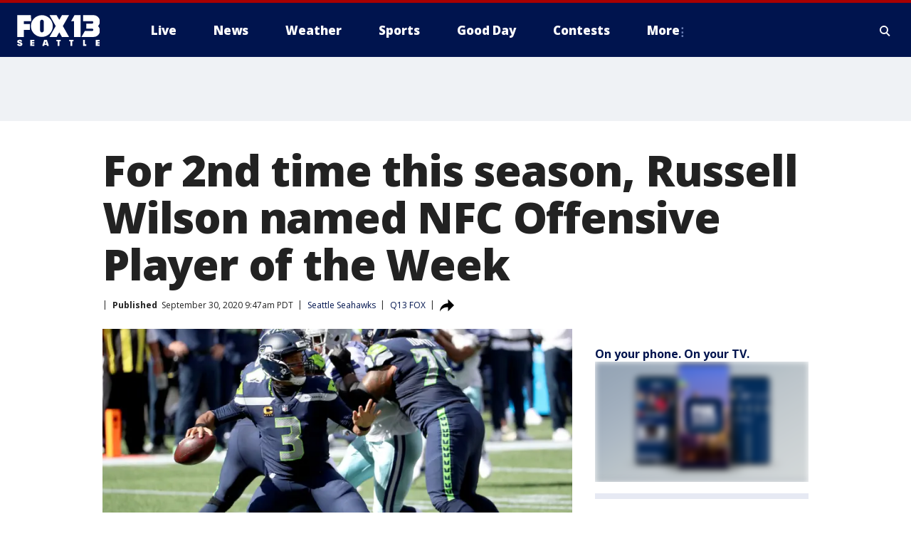

--- FILE ---
content_type: text/html; charset=utf-8
request_url: https://www.fox13seattle.com/sports/for-2nd-time-this-season-russell-wilson-named-nfc-offensive-player-of-the-week
body_size: 38808
content:
<!doctype html>
<html data-n-head-ssr lang="en" data-n-head="lang">
  <head>
    <!-- Google Tag Manager -->
    <script>
    function loadGTMIfNotLocalOrPreview() {
      const host = window.location.host.toLowerCase();
      const excludedHosts = ["local", "preview", "stage-preview"];
      if (!excludedHosts.some(excludedHost => host.startsWith(excludedHost))) {
        (function(w,d,s,l,i){w[l]=w[l]||[];w[l].push({'gtm.start':
        new Date().getTime(),event:'gtm.js'});var f=d.getElementsByTagName(s)[0],
        j=d.createElement(s),dl=l!='dataLayer'?'&l='+l:'';j.async=true;j.src=
        'https://www.googletagmanager.com/gtm.js?id='+i+dl;f.parentNode.insertBefore(j,f);
        })(window,document,'script','dataLayer','GTM-TMF4BDJ');
      }
    }
    loadGTMIfNotLocalOrPreview();
    </script>
    <!-- End Google Tag Manager -->
    <title data-n-head="true">For 2nd time this season, Russell Wilson named NFC Offensive Player of the Week | FOX 13 Seattle</title><meta data-n-head="true" http-equiv="X-UA-Compatible" content="IE=edge,chrome=1"><meta data-n-head="true" name="viewport" content="width=device-width, minimum-scale=1.0, initial-scale=1.0"><meta data-n-head="true" charset="UTF-8"><meta data-n-head="true" name="format-detection" content="telephone=no"><meta data-n-head="true" name="msapplication-square70x70logo" content="//static.foxtv.com/static/orion/img/kcpq/favicons/mstile-70x70.png"><meta data-n-head="true" name="msapplication-square150x150logo" content="//static.foxtv.com/static/orion/img/kcpq/favicons/mstile-150x150.png"><meta data-n-head="true" name="msapplication-wide310x150logo" content="//static.foxtv.com/static/orion/img/kcpq/favicons/mstile-310x150.png"><meta data-n-head="true" name="msapplication-square310x310logo" content="//static.foxtv.com/static/orion/img/kcpq/favicons/mstile-310x310.png"><meta data-n-head="true" data-hid="description" name="description" content="For the second time in the first three weeks of the season, Seattle Seahawks quarterback Russell Wilson has been named NFC Offensive Player of the Week."><meta data-n-head="true" data-hid="fb:app_id" property="fb:app_id" content="200814513633539"><meta data-n-head="true" data-hid="prism.stationId" name="prism.stationId" content="KCPQ_FOX13"><meta data-n-head="true" data-hid="prism.stationCallSign" name="prism.stationCallSign" content="kcpq"><meta data-n-head="true" data-hid="prism.channel" name="prism.channel" content="fts"><meta data-n-head="true" data-hid="prism.section" name="prism.section" content="sports"><meta data-n-head="true" data-hid="prism.subsection1" name="prism.subsection1" content=""><meta data-n-head="true" data-hid="prism.subsection2" name="prism.subsection2" content=""><meta data-n-head="true" data-hid="prism.subsection3" name="prism.subsection3" content=""><meta data-n-head="true" data-hid="prism.subsection4" name="prism.subsection4" content=""><meta data-n-head="true" data-hid="prism.aggregationType" name="prism.aggregationType" content="subsection"><meta data-n-head="true" data-hid="prism.genre" name="prism.genre" content=""><meta data-n-head="true" data-hid="pagetype" name="pagetype" content="article" scheme="dcterms.DCMIType"><meta data-n-head="true" data-hid="strikepagetype" name="strikepagetype" content="article" scheme="dcterms.DCMIType"><meta data-n-head="true" data-hid="content-creator" name="content-creator" content="tiger"><meta data-n-head="true" data-hid="dc.creator" name="dc.creator" scheme="dcterms.creator" content=""><meta data-n-head="true" data-hid="dc.title" name="dc.title" content="For 2nd time this season, Russell Wilson named NFC Offensive Player of the Week" lang="en"><meta data-n-head="true" data-hid="dc.subject" name="dc.subject" content=""><meta data-n-head="true" data-hid="dcterms.abstract" name="dcterms.abstract" content="For the second time in the first three weeks of the season, Seattle Seahawks quarterback Russell Wilson has been named NFC Offensive Player of the Week."><meta data-n-head="true" data-hid="dc.type" name="dc.type" scheme="dcterms.DCMIType" content="Text.Article"><meta data-n-head="true" data-hid="dc.description" name="dc.description" content="For the second time in the first three weeks of the season, Seattle Seahawks quarterback Russell Wilson has been named NFC Offensive Player of the Week."><meta data-n-head="true" data-hid="dc.language" name="dc.language" scheme="dcterms.RFC4646" content="en-US"><meta data-n-head="true" data-hid="dc.publisher" name="dc.publisher" content="FOX 13 Seattle"><meta data-n-head="true" data-hid="dc.format" name="dc.format" scheme="dcterms.URI" content="text/html"><meta data-n-head="true" data-hid="dc.identifier" name="dc.identifier" scheme="dcterms.URI" content="urn:uri:base64:334119a4-c4ea-518a-b6ac-1a3420868c40"><meta data-n-head="true" data-hid="dc.source" name="dc.source" content="Q13 FOX"><meta data-n-head="true" data-hid="dc.date" name="dc.date" content="2020-09-30"><meta data-n-head="true" data-hid="dcterms.created" name="dcterms.created" scheme="dcterms.ISO8601" content="2020-09-30T09:47:31-07:00"><meta data-n-head="true" data-hid="dcterms.modified" name="dcterms.modified" scheme="dcterms.ISO8601" content="2020-09-30T09:58:31-07:00"><meta data-n-head="true" data-hid="og:title" property="og:title" content="For 2nd time this season, Russell Wilson named NFC Offensive Player of the Week"><meta data-n-head="true" data-hid="og:description" property="og:description" content="For the second time in the first three weeks of the season, Seattle Seahawks quarterback Russell Wilson has been named NFC Offensive Player of the Week."><meta data-n-head="true" data-hid="og:type" property="og:type" content="article"><meta data-n-head="true" data-hid="og:image" property="og:image" content="https://images.foxtv.com/static.q13fox.com/www.q13fox.com/content/uploads/2020/09/1200/630/GettyImages-1277021739.jpg?ve=1&amp;tl=1"><meta data-n-head="true" data-hid="og:image:width" property="og:image:width" content="1280"><meta data-n-head="true" data-hid="og:image:height" property="og:image:height" content="720"><meta data-n-head="true" data-hid="og:url" property="og:url" content="https://www.fox13seattle.com/sports/for-2nd-time-this-season-russell-wilson-named-nfc-offensive-player-of-the-week"><meta data-n-head="true" data-hid="og:site_name" property="og:site_name" content="FOX 13 Seattle"><meta data-n-head="true" data-hid="og:locale" property="og:locale" content="en_US"><meta data-n-head="true" data-hid="robots" name="robots" content="index, follow, max-image-preview:large, max-video-preview:-1"><meta data-n-head="true" data-hid="fox.app_version" name="fox.app_version" content="v77"><meta data-n-head="true" data-hid="fox.fix_version" name="fox.fix_version" content="10.2.0"><meta data-n-head="true" data-hid="fox.app_build" name="fox.app_build" content="no build version"><meta data-n-head="true" name="twitter:card" content="summary_large_image"><meta data-n-head="true" name="twitter:site" content="@fox13seattle"><meta data-n-head="true" name="twitter:site:id" content="@fox13seattle"><meta data-n-head="true" name="twitter:title" content="For 2nd time this season, Russell Wilson named NFC Offensive Player of the Week"><meta data-n-head="true" name="twitter:description" content="For the second time in the first three weeks of the season, Seattle Seahawks quarterback Russell Wilson has been named NFC Offensive Player of the Week."><meta data-n-head="true" name="twitter:image" content="https://images.foxtv.com/static.q13fox.com/www.q13fox.com/content/uploads/2020/09/1280/720/GettyImages-1277021739.jpg?ve=1&amp;tl=1"><meta data-n-head="true" name="twitter:url" content="https://www.fox13seattle.com/sports/for-2nd-time-this-season-russell-wilson-named-nfc-offensive-player-of-the-week"><meta data-n-head="true" name="twitter:creator" content="@fox13seattle"><meta data-n-head="true" name="twitter:creator:id" content="@fox13seattle"><meta data-n-head="true" name="fox.name" content="Post Landing"><meta data-n-head="true" name="fox.category" content="sports"><meta data-n-head="true" name="fox.page_content_category" content="sports"><meta data-n-head="true" name="fox.page_name" content="kcpq:web:post:article:For 2nd time this season, Russell Wilson named NFC Offensive Player of the Week | FOX 13 Seattle"><meta data-n-head="true" name="fox.page_content_level_1" content="kcpq:web:post"><meta data-n-head="true" name="fox.page_content_level_2" content="kcpq:web:post:article"><meta data-n-head="true" name="fox.page_content_level_3" content="kcpq:web:post:article:For 2nd time this season, Russell Wilson named NFC Offensive Player of the Week | FOX 13 Seattle"><meta data-n-head="true" name="fox.page_content_level_4" content="kcpq:web:post:article:For 2nd time this season, Russell Wilson named NFC Offensive Player of the Week | FOX 13 Seattle"><meta data-n-head="true" name="fox.page_type" content="post-article"><meta data-n-head="true" name="fox.page_content_distributor" content="owned"><meta data-n-head="true" name="fox.page_content_type_of_story" content="Digital Original"><meta data-n-head="true" name="fox.author" content=""><meta data-n-head="true" name="fox.page_content_author" content=""><meta data-n-head="true" name="fox.page_content_author_secondary" content=""><meta data-n-head="true" name="fox.page_content_version" content="1.1.0"><meta data-n-head="true" name="fox.publisher" content="Q13 FOX"><meta data-n-head="true" name="fox.page_content_id" content="334119a4-c4ea-518a-b6ac-1a3420868c40"><meta data-n-head="true" name="fox.page_content_station_originator" content="kcpq"><meta data-n-head="true" name="fox.url" content="https://www.fox13seattle.com/sports/for-2nd-time-this-season-russell-wilson-named-nfc-offensive-player-of-the-week"><meta data-n-head="true" name="fox.page_canonical_url" content="https://www.fox13seattle.com/sports/for-2nd-time-this-season-russell-wilson-named-nfc-offensive-player-of-the-week"><meta data-n-head="true" name="smartbanner:enabled-platforms" content="none"><meta data-n-head="true" property="fb:app_id" content="200814513633539"><meta data-n-head="true" property="article:opinion" content="false"><meta data-n-head="true" name="keywords" content="Nfl,Seahawks,Sports"><meta data-n-head="true" name="classification" content="/FTS/Nfl/Seahawks,/FTS/Sports"><meta data-n-head="true" name="classification-isa" content="seahawks,sports"><meta data-n-head="true" name="fox.page_content_tags" content="/FTS/Nfl/Seahawks,/FTS/Sports"><link data-n-head="true" rel="preconnect" href="https://prod.player.fox.digitalvideoplatform.com" crossorigin="anonymous"><link data-n-head="true" rel="dns-prefetch" href="https://prod.player.fox.digitalvideoplatform.com"><link data-n-head="true" rel="stylesheet" href="https://statics.foxsports.com/static/orion/style/css/scorestrip-external.css"><link data-n-head="true" rel="icon" type="image/x-icon" href="/favicons/kcpq/favicon.ico"><link data-n-head="true" rel="stylesheet" href="https://fonts.googleapis.com/css?family=Open+Sans:300,400,400i,600,600i,700,700i,800,800i&amp;display=swap"><link data-n-head="true" rel="stylesheet" href="https://fonts.googleapis.com/css2?family=Rubik:wght@700&amp;display=swap"><link data-n-head="true" rel="schema.dcterms" href="//purl.org/dc/terms/"><link data-n-head="true" rel="schema.prism" href="//prismstandard.org/namespaces/basic/2.1/"><link data-n-head="true" rel="schema.iptc" href="//iptc.org/std/nar/2006-10-01/"><link data-n-head="true" rel="shortcut icon" href="//static.foxtv.com/static/orion/img/kcpq/favicons/favicon.ico" type="image/x-icon"><link data-n-head="true" rel="apple-touch-icon" sizes="57x57" href="//static.foxtv.com/static/orion/img/kcpq/favicons/apple-touch-icon-57x57.png"><link data-n-head="true" rel="apple-touch-icon" sizes="60x60" href="//static.foxtv.com/static/orion/img/kcpq/favicons/apple-touch-icon-60x60.png"><link data-n-head="true" rel="apple-touch-icon" sizes="72x72" href="//static.foxtv.com/static/orion/img/kcpq/favicons/apple-touch-icon-72x72.png"><link data-n-head="true" rel="apple-touch-icon" sizes="76x76" href="//static.foxtv.com/static/orion/img/kcpq/favicons/apple-touch-icon-76x76.png"><link data-n-head="true" rel="apple-touch-icon" sizes="114x114" href="//static.foxtv.com/static/orion/img/kcpq/favicons/apple-touch-icon-114x114.png"><link data-n-head="true" rel="apple-touch-icon" sizes="120x120" href="//static.foxtv.com/static/orion/img/kcpq/favicons/apple-touch-icon-120x120.png"><link data-n-head="true" rel="apple-touch-icon" sizes="144x144" href="//static.foxtv.com/static/orion/img/kcpq/favicons/apple-touch-icon-144x144.png"><link data-n-head="true" rel="apple-touch-icon" sizes="152x152" href="//static.foxtv.com/static/orion/img/kcpq/favicons/apple-touch-icon-152x152.png"><link data-n-head="true" rel="apple-touch-icon" sizes="180x180" href="//static.foxtv.com/static/orion/img/kcpq/favicons/apple-touch-icon-180x180.png"><link data-n-head="true" rel="icon" type="image/png" href="//static.foxtv.com/static/orion/img/kcpq/favicons/favicon-16x16.png" sizes="16x16"><link data-n-head="true" rel="icon" type="image/png" href="//static.foxtv.com/static/orion/img/kcpq/favicons/favicon-32x32.png" sizes="32x32"><link data-n-head="true" rel="icon" type="image/png" href="//static.foxtv.com/static/orion/img/kcpq/favicons/favicon-96x96.png" sizes="96x96"><link data-n-head="true" rel="icon" type="image/png" href="//static.foxtv.com/static/orion/img/kcpq/favicons/android-chrome-192x192.png" sizes="192x192"><link data-n-head="true" href="https://fonts.gstatic.com" rel="preconnect" crossorigin="true"><link data-n-head="true" href="https://fonts.googleapis.com" rel="preconnect" crossorigin="true"><link data-n-head="true" rel="stylesheet" href="https://fonts.googleapis.com/css?family=Source+Sans+Pro:200,300,400,600,400italic,700,700italic,300,300italic,600italic/"><link data-n-head="true" rel="preconnect" href="https://cdn.segment.com/"><link data-n-head="true" rel="preconnect" href="https://widgets.media.weather.com/"><link data-n-head="true" rel="preconnect" href="https://elections.ap.org/"><link data-n-head="true" rel="preconnect" href="https://www.google-analytics.com/"><link data-n-head="true" rel="preconnect" href="http://static.chartbeat.com/"><link data-n-head="true" rel="preconnect" href="https://sb.scorecardresearch.com/"><link data-n-head="true" rel="preconnect" href="http://www.googletagmanager.com/"><link data-n-head="true" rel="preconnect" href="https://cdn.optimizely.com/"><link data-n-head="true" rel="preconnect" href="https://cdn.segment.com/"><link data-n-head="true" rel="preconnect" href="https://connect.facebook.net/"><link data-n-head="true" rel="preconnect" href="https://prod.player.fox.digitalvideoplatform.com/"><link data-n-head="true" rel="preload" as="script" href="https://prod.player.fox.digitalvideoplatform.com/wpf/v3/3.2.59/wpf_player.js"><link data-n-head="true" rel="prefetch" as="script" href="https://prod.player.fox.digitalvideoplatform.com/wpf/v3/3.2.59/lib/wpf_bitmovin_yospace_player.js"><link data-n-head="true" rel="prefetch" as="script" href="https://prod.player.fox.digitalvideoplatform.com/wpf/v3/3.2.59/lib/wpf_conviva_reporter.js"><link data-n-head="true" rel="prefetch" as="script" href="https://prod.player.fox.digitalvideoplatform.com/wpf/v3/3.2.59/lib/wpf_mux_reporter.js"><link data-n-head="true" rel="prefetch" as="script" href="https://prod.player.fox.digitalvideoplatform.com/wpf/v3/3.2.59/lib/wpf_adobeheartbeat_reporter.js"><link data-n-head="true" rel="prefetch" as="script" href="https://prod.player.fox.digitalvideoplatform.com/wpf/v3/3.2.59/lib/wpf_comscore_reporter.js"><link data-n-head="true" rel="prefetch" as="script" href="https://prod.player.fox.digitalvideoplatform.com/wpf/v3/3.2.59/lib/wpf_controls.js"><link data-n-head="true" rel="canonical" href="https://www.fox13seattle.com/sports/for-2nd-time-this-season-russell-wilson-named-nfc-offensive-player-of-the-week"><link data-n-head="true" rel="alternate" type="application/rss+xml" title="Sports" href="https://www.fox13seattle.com/rss.xml?category=sports"><link data-n-head="true" rel="alternate" type="application/rss+xml" title="Seattle Seahawks" href="https://www.fox13seattle.com/rss.xml?tag=seahawks"><link data-n-head="true" rel="shorturl" href=""><link data-n-head="true" rel="image_src" href="https://images.foxtv.com/static.q13fox.com/www.q13fox.com/content/uploads/2020/09/1280/720/GettyImages-1277021739.jpg?ve=1&amp;tl=1"><link data-n-head="true" rel="amphtml" href="https://www.fox13seattle.com/sports/for-2nd-time-this-season-russell-wilson-named-nfc-offensive-player-of-the-week.amp"><link data-n-head="true" rel="alternate" title="FOX 13 Seattle - About Us" type="application/rss+xml" href="https://www.fox13seattle.com/rss/category/about-us"><link data-n-head="true" rel="alternate" title="FOX 13 Seattle - Apps" type="application/rss+xml" href="https://www.fox13seattle.com/rss/category/apps"><link data-n-head="true" rel="alternate" title="FOX 13 Seattle - Newsletter Signup" type="application/rss+xml" href="https://www.fox13seattle.com/rss/category/newsletter-signup"><link data-n-head="true" rel="alternate" title="FOX 13 Seattle - Team" type="application/rss+xml" href="https://www.fox13seattle.com/rss/category/team"><link data-n-head="true" rel="alternate" title="FOX 13 Seattle - Links You Saw On Tv" type="application/rss+xml" href="https://www.fox13seattle.com/rss/category/links-you-saw-on-tv"><link data-n-head="true" rel="alternate" title="FOX 13 Seattle - Whats On Fox" type="application/rss+xml" href="https://www.fox13seattle.com/rss/category/whats-on-fox"><link data-n-head="true" rel="alternate" title="FOX 13 Seattle - Shows Fox Content" type="application/rss+xml" href="https://www.fox13seattle.com/rss/category/shows,fox-content"><link data-n-head="true" rel="alternate" title="FOX 13 Seattle - Jobs" type="application/rss+xml" href="https://www.fox13seattle.com/rss/category/jobs"><link data-n-head="true" rel="alternate" title="FOX 13 Seattle - Fox 13 Seattle Internships" type="application/rss+xml" href="https://www.fox13seattle.com/rss/category/fox-13-seattle-internships"><link data-n-head="true" rel="alternate" title="FOX 13 Seattle - Speaking Engagment Request" type="application/rss+xml" href="https://www.fox13seattle.com/rss/category/speaking-engagment-request"><link data-n-head="true" rel="alternate" title="FOX 13 Seattle - Advertise With Us" type="application/rss+xml" href="https://www.fox13seattle.com/rss/category/advertise-with-us"><link data-n-head="true" rel="alternate" title="FOX 13 Seattle - Closed Captioning Info" type="application/rss+xml" href="https://www.fox13seattle.com/rss/category/closed-captioning-info"><link data-n-head="true" rel="alternate" title="FOX 13 Seattle - Public File Inquiries" type="application/rss+xml" href="https://www.fox13seattle.com/rss/category/public-file-inquiries"><link data-n-head="true" rel="alternate" title="FOX 13 Seattle - Eeo Report" type="application/rss+xml" href="https://www.fox13seattle.com/rss/category/eeo-report"><link data-n-head="true" rel="alternate" title="FOX 13 Seattle - Fcc Applications" type="application/rss+xml" href="https://www.fox13seattle.com/rss/category/fcc-applications"><link data-n-head="true" rel="alternate" title="FOX 13 Seattle - Local News" type="application/rss+xml" href="https://www.fox13seattle.com/rss/category/local-news"><link data-n-head="true" rel="alternate" title="FOX 13 Seattle - Tag Us Wa King County" type="application/rss+xml" href="https://www.fox13seattle.com/rss/tags/us,wa,king-county"><link data-n-head="true" rel="alternate" title="FOX 13 Seattle - Tag Us Wa Pierce County" type="application/rss+xml" href="https://www.fox13seattle.com/rss/tags/us,wa,pierce-county"><link data-n-head="true" rel="alternate" title="FOX 13 Seattle - Tag Us Wa Snohomish County" type="application/rss+xml" href="https://www.fox13seattle.com/rss/tags/us,wa,snohomish-county"><link data-n-head="true" rel="alternate" title="FOX 13 Seattle - Tag Us Wa Thurston County" type="application/rss+xml" href="https://www.fox13seattle.com/rss/tags/us,wa,thurston-county"><link data-n-head="true" rel="alternate" title="FOX 13 Seattle - Tag Us Wa Whatcom County" type="application/rss+xml" href="https://www.fox13seattle.com/rss/tags/us,wa,whatcom-county"><link data-n-head="true" rel="alternate" title="FOX 13 Seattle - Tag Us Wa Grays Harbor County" type="application/rss+xml" href="https://www.fox13seattle.com/rss/tags/us,wa,grays-harbor-county"><link data-n-head="true" rel="alternate" title="FOX 13 Seattle - News" type="application/rss+xml" href="https://www.fox13seattle.com/rss/category/news"><link data-n-head="true" rel="alternate" title="FOX 13 Seattle - National News" type="application/rss+xml" href="https://www.fox13seattle.com/rss/category/national-news"><link data-n-head="true" rel="alternate" title="FOX 13 Seattle - Tag Series Fox 13 Investigates" type="application/rss+xml" href="https://www.fox13seattle.com/rss/tags/series,fox-13-investigates"><link data-n-head="true" rel="alternate" title="FOX 13 Seattle - Tag Politics" type="application/rss+xml" href="https://www.fox13seattle.com/rss/tags/politics"><link data-n-head="true" rel="alternate" title="FOX 13 Seattle - Election" type="application/rss+xml" href="https://www.fox13seattle.com/rss/category/election"><link data-n-head="true" rel="alternate" title="FOX 13 Seattle - Tag Entertainment" type="application/rss+xml" href="https://www.fox13seattle.com/rss/tags/entertainment"><link data-n-head="true" rel="alternate" title="FOX 13 Seattle - Tag Lifestyle Food Drink" type="application/rss+xml" href="https://www.fox13seattle.com/rss/tags/lifestyle,food-drink"><link data-n-head="true" rel="alternate" title="FOX 13 Seattle - Tag Consumer" type="application/rss+xml" href="https://www.fox13seattle.com/rss/tags/consumer"><link data-n-head="true" rel="alternate" title="FOX 13 Seattle - Tag Health" type="application/rss+xml" href="https://www.fox13seattle.com/rss/tags/health"><link data-n-head="true" rel="alternate" title="FOX 13 Seattle - Tag Environment" type="application/rss+xml" href="https://www.fox13seattle.com/rss/tags/environment"><link data-n-head="true" rel="alternate" title="FOX 13 Seattle - Tag News Good News Only" type="application/rss+xml" href="https://www.fox13seattle.com/rss/tags/news,good-news-only"><link data-n-head="true" rel="alternate" title="FOX 13 Seattle - Shows Good Day Seattle" type="application/rss+xml" href="https://www.fox13seattle.com/rss/category/shows,good-day-seattle"><link data-n-head="true" rel="alternate" title="FOX 13 Seattle - Live" type="application/rss+xml" href="https://www.fox13seattle.com/rss/category/live"><link data-n-head="true" rel="alternate" title="FOX 13 Seattle - Person All" type="application/rss+xml" href="https://www.fox13seattle.com/rss/category/person/all"><link data-n-head="true" rel="alternate" title="FOX 13 Seattle - Fox 13 Seattle Megapoll" type="application/rss+xml" href="https://www.fox13seattle.com/rss/category/fox-13-seattle-megapoll"><link data-n-head="true" rel="alternate" title="FOX 13 Seattle - Pet Tricks" type="application/rss+xml" href="https://www.fox13seattle.com/rss/category/pet-tricks"><link data-n-head="true" rel="alternate" title="FOX 13 Seattle - Tag Lifestyle Things To Do" type="application/rss+xml" href="https://www.fox13seattle.com/rss/tags/lifestyle,things-to-do"><link data-n-head="true" rel="alternate" title="FOX 13 Seattle - Tag Series True Northwest" type="application/rss+xml" href="https://www.fox13seattle.com/rss/tags/series,true-northwest"><link data-n-head="true" rel="alternate" title="FOX 13 Seattle - Weather Photos" type="application/rss+xml" href="https://www.fox13seattle.com/rss/category/weather-photos"><link data-n-head="true" rel="alternate" title="FOX 13 Seattle - School Closures And Delays" type="application/rss+xml" href="https://www.fox13seattle.com/rss/category/school-closures-and-delays"><link data-n-head="true" rel="alternate" title="FOX 13 Seattle - Links You Saw Fox 13 Seattle" type="application/rss+xml" href="https://www.fox13seattle.com/rss/category/links-you-saw-fox-13-seattle"><link data-n-head="true" rel="alternate" title="FOX 13 Seattle - Shows Studio 13 Live" type="application/rss+xml" href="https://www.fox13seattle.com/rss/category/shows,studio-13-live"><link data-n-head="true" rel="alternate" title="FOX 13 Seattle - Tag Series Studio 13 Live" type="application/rss+xml" href="https://www.fox13seattle.com/rss/tags/series,studio-13-live"><link data-n-head="true" rel="alternate" title="FOX 13 Seattle - Tag Series Studio 13 Live Emerald Eats" type="application/rss+xml" href="https://www.fox13seattle.com/rss/tags/series,studio-13-live,emerald-eats"><link data-n-head="true" rel="alternate" title="FOX 13 Seattle - Tag Series Studio 13 Live Seattle Sips" type="application/rss+xml" href="https://www.fox13seattle.com/rss/tags/series,studio-13-live,seattle-sips"><link data-n-head="true" rel="alternate" title="FOX 13 Seattle - Tag Series Studio 13 Live Passport To The Northwest" type="application/rss+xml" href="https://www.fox13seattle.com/rss/tags/series,studio-13-live,passport-to-the-northwest"><link data-n-head="true" rel="alternate" title="FOX 13 Seattle - Tag Series Studio 13 Live Celebrity Interviews" type="application/rss+xml" href="https://www.fox13seattle.com/rss/tags/series,studio-13-live,celebrity-interviews"><link data-n-head="true" rel="alternate" title="FOX 13 Seattle - Shows The Spotlight With David Rose" type="application/rss+xml" href="https://www.fox13seattle.com/rss/category/shows,the-spotlight-with-david-rose"><link data-n-head="true" rel="alternate" title="FOX 13 Seattle - Tag Series The Spotlight" type="application/rss+xml" href="https://www.fox13seattle.com/rss/tags/series,the-spotlight"><link data-n-head="true" rel="alternate" title="FOX 13 Seattle - Person R David Rose" type="application/rss+xml" href="https://www.fox13seattle.com/rss/category/person/r/david-rose"><link data-n-head="true" rel="alternate" title="FOX 13 Seattle - Tag Crime Publicsafety" type="application/rss+xml" href="https://www.fox13seattle.com/rss/tags/crime-publicsafety"><link data-n-head="true" rel="alternate" title="FOX 13 Seattle - Tag Crime Publicsafety Missing Persons" type="application/rss+xml" href="https://www.fox13seattle.com/rss/tags/crime-publicsafety,missing-persons"><link data-n-head="true" rel="alternate" title="FOX 13 Seattle - Tag Opioid Epidemic" type="application/rss+xml" href="https://www.fox13seattle.com/rss/tags/opioid-epidemic"><link data-n-head="true" rel="alternate" title="FOX 13 Seattle - Weather" type="application/rss+xml" href="https://www.fox13seattle.com/rss/category/weather"><link data-n-head="true" rel="alternate" title="FOX 13 Seattle - Live Weather Web Cams In Washington State Pacific Northwest" type="application/rss+xml" href="https://www.fox13seattle.com/rss/category/live-weather-web-cams-in-washington-state-pacific-northwest"><link data-n-head="true" rel="alternate" title="FOX 13 Seattle - Traffic" type="application/rss+xml" href="https://www.fox13seattle.com/rss/category/traffic"><link data-n-head="true" rel="alternate" title="FOX 13 Seattle - Fox 13 Seattle Weather App" type="application/rss+xml" href="https://www.fox13seattle.com/rss/category/fox-13-seattle-weather-app"><link data-n-head="true" rel="alternate" title="FOX 13 Seattle - Weather Alerts" type="application/rss+xml" href="https://www.fox13seattle.com/rss/category/weather-alerts"><link data-n-head="true" rel="alternate" title="FOX 13 Seattle - Washington Air Quality Map" type="application/rss+xml" href="https://www.fox13seattle.com/rss/category/washington-air-quality-map"><link data-n-head="true" rel="alternate" title="FOX 13 Seattle - Interactive Map Fire Danger And Burn Bans In Washington State" type="application/rss+xml" href="https://www.fox13seattle.com/rss/category/interactive-map-fire-danger-and-burn-bans-in-washington-state"><link data-n-head="true" rel="alternate" title="FOX 13 Seattle - Sports" type="application/rss+xml" href="https://www.fox13seattle.com/rss/category/sports"><link data-n-head="true" rel="alternate" title="FOX 13 Seattle - Tag Nfl Seahawks" type="application/rss+xml" href="https://www.fox13seattle.com/rss/tags/nfl,seahawks"><link data-n-head="true" rel="alternate" title="FOX 13 Seattle - Tag Mlb Mariners" type="application/rss+xml" href="https://www.fox13seattle.com/rss/tags/mlb,mariners"><link data-n-head="true" rel="alternate" title="FOX 13 Seattle - Tag Mls Sounders" type="application/rss+xml" href="https://www.fox13seattle.com/rss/tags/mls,sounders"><link data-n-head="true" rel="alternate" title="FOX 13 Seattle - Tag Wnba Storm" type="application/rss+xml" href="https://www.fox13seattle.com/rss/tags/wnba,storm"><link data-n-head="true" rel="alternate" title="FOX 13 Seattle - Tag Nhl Kraken" type="application/rss+xml" href="https://www.fox13seattle.com/rss/tags/nhl,kraken"><link data-n-head="true" rel="alternate" title="FOX 13 Seattle - Tag Nwsl Reign" type="application/rss+xml" href="https://www.fox13seattle.com/rss/tags/nwsl,reign"><link data-n-head="true" rel="alternate" title="FOX 13 Seattle - Tag Ncaa Huskies" type="application/rss+xml" href="https://www.fox13seattle.com/rss/tags/ncaa,huskies"><link data-n-head="true" rel="alternate" title="FOX 13 Seattle - Tag Ncaa Cougars" type="application/rss+xml" href="https://www.fox13seattle.com/rss/tags/ncaa,cougars"><link data-n-head="true" rel="alternate" title="FOX 13 Seattle - Tag Sports Wa Sports Wrap" type="application/rss+xml" href="https://www.fox13seattle.com/rss/tags/sports,wa-sports-wrap"><link data-n-head="true" rel="alternate" title="FOX 13 Seattle - Winning Question" type="application/rss+xml" href="https://www.fox13seattle.com/rss/category/winning-question"><link data-n-head="true" rel="alternate" title="FOX 13 Seattle - Tag Sports Commentary" type="application/rss+xml" href="https://www.fox13seattle.com/rss/tags/sports-commentary"><link data-n-head="true" rel="alternate" title="FOX 13 Seattle - Sports Trivia Blitz" type="application/rss+xml" href="https://www.fox13seattle.com/rss/category/sports-trivia-blitz"><link data-n-head="true" rel="alternate" title="FOX 13 Seattle - Shows World Cup" type="application/rss+xml" href="https://www.fox13seattle.com/rss/category/shows,world-cup"><link data-n-head="true" rel="alternate" title="FOX 13 Seattle - Tag Sports Northwest Fishing" type="application/rss+xml" href="https://www.fox13seattle.com/rss/tags/sports,northwest-fishing"><link data-n-head="true" rel="alternate" title="FOX 13 Seattle - Money" type="application/rss+xml" href="https://www.fox13seattle.com/rss/category/money"><link data-n-head="true" rel="alternate" title="FOX 13 Seattle - Tag Business Personal Finance" type="application/rss+xml" href="https://www.fox13seattle.com/rss/tags/business,personal-finance"><link data-n-head="true" rel="alternate" title="FOX 13 Seattle - Tag Business" type="application/rss+xml" href="https://www.fox13seattle.com/rss/tags/business"><link data-n-head="true" rel="alternate" title="FOX 13 Seattle - Tag Money Us Economy" type="application/rss+xml" href="https://www.fox13seattle.com/rss/tags/money,us-economy"><link data-n-head="true" rel="alternate" title="FOX 13 Seattle - Tag Money Savings" type="application/rss+xml" href="https://www.fox13seattle.com/rss/tags/money,savings"><link data-n-head="true" rel="alternate" title="FOX 13 Seattle - Podcasts" type="application/rss+xml" href="https://www.fox13seattle.com/rss/category/podcasts"><link data-n-head="true" rel="alternate" title="FOX 13 Seattle - Contests" type="application/rss+xml" href="https://www.fox13seattle.com/rss/category/contests"><link data-n-head="true" rel="alternate" title="FOX 13 Seattle - Discover the latest breaking news." type="application/rss+xml" href="https://www.fox13seattle.com/latest.xml"><link data-n-head="true" rel="stylesheet" href="//static.foxtv.com/static/orion/css/default/article.rs.css"><link data-n-head="true" rel="stylesheet" href="/css/print.css" media="print"><script data-n-head="true" type="text/javascript" data-hid="pal-script" src="//imasdk.googleapis.com/pal/sdkloader/pal.js"></script><script data-n-head="true" type="text/javascript" src="https://statics.foxsports.com/static/orion/scorestrip.js" async="false" defer="true"></script><script data-n-head="true" type="text/javascript">
        (function (h,o,u,n,d) {
          h=h[d]=h[d]||{q:[],onReady:function(c){h.q.push(c)}}
          d=o.createElement(u);d.async=1;d.src=n
          n=o.getElementsByTagName(u)[0];n.parentNode.insertBefore(d,n)
        })(window,document,'script','https://www.datadoghq-browser-agent.com/datadog-rum-v4.js','DD_RUM')
        DD_RUM.onReady(function() {
          DD_RUM.init({
            clientToken: 'pub6d08621e10189e2259b02648fb0f12e4',
            applicationId: 'f7e50afb-e642-42a0-9619-b32a46fc1075',
            site: 'datadoghq.com',
            service: 'www.q13fox.com',
            env: 'prod',
            // Specify a version number to identify the deployed version of your application in Datadog
            version: '1.0.0',
            sampleRate: 20,
            sessionReplaySampleRate: 0,
            trackInteractions: true,
            trackResources: true,
            trackLongTasks: true,
            defaultPrivacyLevel: 'mask-user-input',
          });
          // DD_RUM.startSessionReplayRecording();
        })</script><script data-n-head="true" type="text/javascript" src="https://foxkit.fox.com/sdk/profile/v2.15.0/profile.js" async="false" defer="true"></script><script data-n-head="true" src="https://js.appboycdn.com/web-sdk/5.6/braze.min.js" async="true" defer="true"></script><script data-n-head="true" src="https://c.amazon-adsystem.com/aax2/apstag.js" async="true" defer="true"></script><script data-n-head="true" src="https://www.googletagmanager.com/gtag/js?id=UA-66705304-1" async="true"></script><script data-n-head="true" type="text/javascript">// 86acbd31cd7c09cf30acb66d2fbedc91daa48b86:1701190202.6519291
!function(n,r,e,t,c){var i,o="Promise"in n,u={then:function(){return u},catch:function(n){
return n(new Error("Airship SDK Error: Unsupported browser")),u}},s=o?new Promise((function(n,r){i=function(e,t){e?r(e):n(t)}})):u
;s._async_setup=function(n){if(o)try{i(null,n(c))}catch(n){i(n)}},n[t]=s;var a=r.createElement("script");a.src=e,a.async=!0,a.id="_uasdk",
a.rel=t,r.head.appendChild(a)}(window,document,'https://aswpsdkus.com/notify/v1/ua-sdk.min.js',
  'UA', {
    vapidPublicKey: 'BOCVLrDVzXvz6CXRdtlmhdxRMMSRyNUZjOB5XXRYQ3DPaMEzPtUR1GLfOFrrZMiki6Wyt4GLcrTigtjPyj7-oVg=',
    websitePushId: 'web.kcpq.prod',
    appKey: 'k9MuC8dZQBCEizyVnkezBA',
    token: 'MTprOU11QzhkWlFCQ0VpenlWbmtlekJBOjl5Wkw2UC1lM2laWUlZaVctcUR6LXBLSWJwSEpIM0NPUm5PUm14a0hSTnM'
  });
</script><script data-n-head="true" type="text/javascript">UA.then(sdk => {
        sdk.plugins.load('html-prompt', 'https://aswpsdkus.com/notify/v1/ua-html-prompt.min.js', {
          appearDelay: 5000,
          disappearDelay: 2000000000000000000000000,
          askAgainDelay: 0,
          stylesheet: './css/airship.css',
          auto: false,
          type: 'alert',
          position: 'top',
          i18n: {
            en: {
              title: 'Stay Informed',
              message: 'Receive alerts to the biggest stories worth your time',
              accept: 'Allow',
              deny: 'No Thanks'
            }
          },
          logo: '/favicons/kcpq/favicon.ico'
        }).then(plugin => {
          const auditSession = () => {
            const airshipPageViews = parseInt(window.sessionStorage.getItem('currentAirShipPageViews'), 10)
            if (airshipPageViews > 1) {
              plugin.prompt();
              console.info('Airship: prompt called')
              clearInterval(auditInterval);
              window.sessionStorage.setItem('currentAirShipPageViews', 0)
            }
          }
          const auditInterval = setInterval(auditSession, 2000);
        })
      })</script><script data-n-head="true" src="/taboola/taboola.js" type="text/javascript" async="true" defer="true"></script><script data-n-head="true" src="https://scripts.webcontentassessor.com/scripts/904b4233e944651121be606aaee7b39b704d090e99ce3ae834b20187236dc0d6"></script><script data-n-head="true" src="//static.foxtv.com/static/orion/scripts/core/ag.core.js"></script><script data-n-head="true" src="//static.foxtv.com/static/isa/core.js"></script><script data-n-head="true" src="//static.foxtv.com/static/orion/scripts/station/default/loader.js"></script><script data-n-head="true" src="https://widgets.media.weather.com/wxwidget.loader.js?cid=996314550" defer=""></script><script data-n-head="true" src="https://prod.player.fox.digitalvideoplatform.com/wpf/v3/3.2.59/wpf_player.js" defer="" data-hid="fox-player-main-script"></script><script data-n-head="true" src="//static.foxtv.com/static/leap/loader.js"></script><script data-n-head="true" >(function () {
        var _sf_async_config = window._sf_async_config = (window._sf_async_config || {})
        _sf_async_config.uid = 65824
        _sf_async_config.domain = 'q13fox.com'
        _sf_async_config.flickerControl = false
        _sf_async_config.useCanonical = true

        // Function to set ISA-dependent values with proper error handling
        function setISAValues() {
          if (window.FTS && window.FTS.ISA && window.FTS.ISA._meta) {
            try {
              _sf_async_config.sections = window.FTS.ISA._meta.section || ''
              _sf_async_config.authors = window.FTS.ISA._meta.fox['fox.page_content_author'] ||
                                       window.FTS.ISA._meta.fox['fox.page_content_author_secondary'] ||
                                       window.FTS.ISA._meta.raw.publisher || ''
            } catch (e) {
              console.warn('FTS.ISA values not available yet:', e)
              _sf_async_config.sections = ''
              _sf_async_config.authors = ''
            }
          } else {
            // Set default values if ISA is not available
            _sf_async_config.sections = ''
            _sf_async_config.authors = ''

            // Retry after a short delay if ISA is not loaded yet
            setTimeout(setISAValues, 100)
          }
        }

        // Set ISA values initially
        setISAValues()

        _sf_async_config.useCanonicalDomain = true
        function loadChartbeat() {
          var e = document.createElement('script');
            var n = document.getElementsByTagName('script')[0];
            e.type = 'text/javascript';
            e.async = true;
            e.src = '//static.chartbeat.com/js/chartbeat.js';
            n.parentNode.insertBefore(e, n);
        }
        loadChartbeat();
        })()</script><script data-n-head="true" src="//static.chartbeat.com/js/chartbeat_mab.js"></script><script data-n-head="true" src="//static.chartbeat.com/js/chartbeat.js"></script><script data-n-head="true" src="https://interactives.ap.org/election-results/assets/microsite/resizeClient.js" defer=""></script><script data-n-head="true" data-hid="strike-loader" src="https://strike.fox.com/static/fts/display/loader.js" type="text/javascript"></script><script data-n-head="true" >
          (function() {
              window.foxstrike = window.foxstrike || {};
              window.foxstrike.cmd = window.foxstrike.cmd || [];
          })()
        </script><script data-n-head="true" type="application/ld+json">{"@context":"http://schema.org","@type":"NewsArticle","mainEntityOfPage":"https://www.fox13seattle.com/sports/for-2nd-time-this-season-russell-wilson-named-nfc-offensive-player-of-the-week","headline":"For 2nd time this season, Russell Wilson named NFC Offensive Player of the Week","articleBody":"For the <a href=\"https://www.fox13seattle.com/sports/nfl-names-russell-wilson-nfc-offensive-player-of-the-week-for-10th-time\">second time in the first three weeks of the season</a>, Seattle Seahawks quarterback Russell Wilson has been named NFC Offensive Player of the Week.The <a href=\"https://www.fox13seattle.com/sports/russell-wilsons-5-tds-lead-seahawks-to-38-31-win-over-cowboys\">Seattle Seahawks held off the Dallas Cowboys 38-31</a> on Sunday in another impressive performance by Wilson.Wilson has 14 touchdowns so far this season which is the most in league history through the first three games.<strong><a href=\"https://q13fox.onelink.me/PeGO/7e4d2af8\">GET THE Q13 FOX APP FOR SEAHAWKS NEWS AND ALERTS</a></strong>Wilson&#xA0;became&#xA0;the fifth player with back-to-back games with at least five TD passes. He&apos;s also the&#xA0;first QB to have at least four TD passes in each of the first three games.&#xA0;The Seahawks make the journey to Florida this week to face the Miami Dolphins in a game that can be seen on Q13 FOX, official TV partner of the Seahawks. Kickoff is at 10:00 a.m. PDT.<em>The Associated Press contributed to this report.</em>","datePublished":"2020-09-30T09:47:31-07:00","dateModified":"2020-09-30T09:47:31-07:00","description":"For the second time in the first three weeks of the season, Seattle Seahawks quarterback Russell Wilson has been named NFC Offensive Player of the Week.","author":{"@type":"Person","name":"Q13 FOX"},"publisher":{"@type":"NewsMediaOrganization","name":"FOX 13 Seattle","alternateName":"KCPQ, FOX 13","url":"https://www.fox13seattle.com/","sameAs":["https://www.facebook.com/fox13seattle/","https://twitter.com/fox13seattle","https://www.instagram.com/fox13seattle/","https://www.youtube.com/@fox13seattle/","https://en.wikipedia.org/wiki/KCPQ","",""],"foundingDate":"1953-08-02","logo":{"@type":"ImageObject","url":"https://static.foxtv.com/static/orion/img/kcpq/favicons/favicon-96x96.png","width":"96","height":"96"},"contactPoint":[{"@type":"ContactPoint","telephone":"++1-206-674-1313","contactType":"news desk"}],"address":{"@type":"PostalAddress","addressLocality":"Seattle","addressRegion":"Washington","postalCode":"98109","streetAddress":"1813 Westlake Ave N","addressCountry":{"@type":"Country","name":"US"}}},"image":{"@type":"ImageObject","url":"https://static.q13fox.com/www.q13fox.com/content/uploads/2020/09/GettyImages-1277021739.jpg","width":"1280","height":"720"},"url":"https://www.fox13seattle.com/sports/for-2nd-time-this-season-russell-wilson-named-nfc-offensive-player-of-the-week","isAccessibleForFree":true,"keywords":"seahawks,sports"}</script><link rel="preload" href="/_wzln/bf315e69c11b1585ae6f.js" as="script"><link rel="preload" href="/_wzln/376f0263662b8ef9a7f8.js" as="script"><link rel="preload" href="/_wzln/6b27e2b92eb7e58c1613.js" as="script"><link rel="preload" href="/_wzln/95ec48acaca3b01383e7.js" as="script"><link rel="preload" href="/_wzln/69c73dcec3bf39cc7c7c.js" as="script"><link rel="preload" href="/_wzln/2aff162d6d0f3b59db4e.js" as="script"><link rel="preload" href="/_wzln/cf79c6936465b9e28863.js" as="script"><link rel="preload" href="/_wzln/7b17576d2bd21908e240.js" as="script"><style data-vue-ssr-id="3d723bd8:0 153764a8:0 4783c553:0 01f125af:0 7e965aea:0 fe2c1b5a:0 c789a71e:0 2151d74a:0 5fac22c6:0 4f269fee:0 c23b5e74:0 403377d7:0 7cd52d1a:0 1b6848e9:0 0c57848c:0 78666813:0 42dc6fe6:0 3c367053:0 dfdcd1d2:0 4a3d6b7a:0 2261a2ff:0 5c0b7ab5:0 c061adc6:0 d9a0143c:0">.v-select{position:relative;font-family:inherit}.v-select,.v-select *{box-sizing:border-box}@keyframes vSelectSpinner{0%{transform:rotate(0deg)}to{transform:rotate(1turn)}}.vs__fade-enter-active,.vs__fade-leave-active{pointer-events:none;transition:opacity .15s cubic-bezier(1,.5,.8,1)}.vs__fade-enter,.vs__fade-leave-to{opacity:0}.vs--disabled .vs__clear,.vs--disabled .vs__dropdown-toggle,.vs--disabled .vs__open-indicator,.vs--disabled .vs__search,.vs--disabled .vs__selected{cursor:not-allowed;background-color:#f8f8f8}.v-select[dir=rtl] .vs__actions{padding:0 3px 0 6px}.v-select[dir=rtl] .vs__clear{margin-left:6px;margin-right:0}.v-select[dir=rtl] .vs__deselect{margin-left:0;margin-right:2px}.v-select[dir=rtl] .vs__dropdown-menu{text-align:right}.vs__dropdown-toggle{-webkit-appearance:none;-moz-appearance:none;appearance:none;display:flex;padding:0 0 4px;background:none;border:1px solid rgba(60,60,60,.26);border-radius:4px;white-space:normal}.vs__selected-options{display:flex;flex-basis:100%;flex-grow:1;flex-wrap:wrap;padding:0 2px;position:relative}.vs__actions{display:flex;align-items:center;padding:4px 6px 0 3px}.vs--searchable .vs__dropdown-toggle{cursor:text}.vs--unsearchable .vs__dropdown-toggle{cursor:pointer}.vs--open .vs__dropdown-toggle{border-bottom-color:transparent;border-bottom-left-radius:0;border-bottom-right-radius:0}.vs__open-indicator{fill:rgba(60,60,60,.5);transform:scale(1);transition:transform .15s cubic-bezier(1,-.115,.975,.855);transition-timing-function:cubic-bezier(1,-.115,.975,.855)}.vs--open .vs__open-indicator{transform:rotate(180deg) scale(1)}.vs--loading .vs__open-indicator{opacity:0}.vs__clear{fill:rgba(60,60,60,.5);padding:0;border:0;background-color:transparent;cursor:pointer;margin-right:8px}.vs__dropdown-menu{display:block;box-sizing:border-box;position:absolute;top:calc(100% - 1px);left:0;z-index:1000;padding:5px 0;margin:0;width:100%;max-height:350px;min-width:160px;overflow-y:auto;box-shadow:0 3px 6px 0 rgba(0,0,0,.15);border:1px solid rgba(60,60,60,.26);border-top-style:none;border-radius:0 0 4px 4px;text-align:left;list-style:none;background:#fff}.vs__no-options{text-align:center}.vs__dropdown-option{line-height:1.42857143;display:block;padding:3px 20px;clear:both;color:#333;white-space:nowrap;cursor:pointer}.vs__dropdown-option--highlight{background:#5897fb;color:#fff}.vs__dropdown-option--deselect{background:#fb5858;color:#fff}.vs__dropdown-option--disabled{background:inherit;color:rgba(60,60,60,.5);cursor:inherit}.vs__selected{display:flex;align-items:center;background-color:#f0f0f0;border:1px solid rgba(60,60,60,.26);border-radius:4px;color:#333;line-height:1.4;margin:4px 2px 0;padding:0 .25em;z-index:0}.vs__deselect{display:inline-flex;-webkit-appearance:none;-moz-appearance:none;appearance:none;margin-left:4px;padding:0;border:0;cursor:pointer;background:none;fill:rgba(60,60,60,.5);text-shadow:0 1px 0 #fff}.vs--single .vs__selected{background-color:transparent;border-color:transparent}.vs--single.vs--loading .vs__selected,.vs--single.vs--open .vs__selected{position:absolute;opacity:.4}.vs--single.vs--searching .vs__selected{display:none}.vs__search::-webkit-search-cancel-button{display:none}.vs__search::-ms-clear,.vs__search::-webkit-search-decoration,.vs__search::-webkit-search-results-button,.vs__search::-webkit-search-results-decoration{display:none}.vs__search,.vs__search:focus{-webkit-appearance:none;-moz-appearance:none;appearance:none;line-height:1.4;font-size:1em;border:1px solid transparent;border-left:none;outline:none;margin:4px 0 0;padding:0 7px;background:none;box-shadow:none;width:0;max-width:100%;flex-grow:1;z-index:1}.vs__search::-moz-placeholder{color:inherit}.vs__search::placeholder{color:inherit}.vs--unsearchable .vs__search{opacity:1}.vs--unsearchable:not(.vs--disabled) .vs__search{cursor:pointer}.vs--single.vs--searching:not(.vs--open):not(.vs--loading) .vs__search{opacity:.2}.vs__spinner{align-self:center;opacity:0;font-size:5px;text-indent:-9999em;overflow:hidden;border:.9em solid hsla(0,0%,39.2%,.1);border-left-color:rgba(60,60,60,.45);transform:translateZ(0);animation:vSelectSpinner 1.1s linear infinite;transition:opacity .1s}.vs__spinner,.vs__spinner:after{border-radius:50%;width:5em;height:5em}.vs--loading .vs__spinner{opacity:1}
.fts-scorestrip-wrap{width:100%}.fts-scorestrip-wrap .fts-scorestrip-container{padding:0 16px;max-width:1280px;margin:0 auto}@media screen and (min-width:1024px){.fts-scorestrip-wrap .fts-scorestrip-container{padding:15px 24px}}
.fts-scorestrip-wrap[data-v-75d386ae]{width:100%}.fts-scorestrip-wrap .fts-scorestrip-container[data-v-75d386ae]{padding:0 16px;max-width:1280px;margin:0 auto}@media screen and (min-width:1024px){.fts-scorestrip-wrap .fts-scorestrip-container[data-v-75d386ae]{padding:15px 24px}}@media(min-width:768px)and (max-width:1280px){.main-content-new-layout[data-v-75d386ae]{padding:10px}}
#xd-channel-container[data-v-0130ae53]{margin:0 auto;max-width:1280px;height:1px}#xd-channel-fts-iframe[data-v-0130ae53]{position:relative;top:-85px;left:86.1%;width:100%;display:none}@media (min-width:768px) and (max-width:1163px){#xd-channel-fts-iframe[data-v-0130ae53]{left:84%}}@media (min-width:768px) and (max-width:1056px){#xd-channel-fts-iframe[data-v-0130ae53]{left:81%}}@media (min-width:768px) and (max-width:916px){#xd-channel-fts-iframe[data-v-0130ae53]{left:79%}}@media (min-width:769px) and (max-width:822px){#xd-channel-fts-iframe[data-v-0130ae53]{left:77%}}@media (min-width:400px) and (max-width:767px){#xd-channel-fts-iframe[data-v-0130ae53]{display:none!important}}.branding[data-v-0130ae53]{padding-top:0}@media (min-width:768px){.branding[data-v-0130ae53]{padding-top:10px}}
.title--hide[data-v-b8625060]{display:none}
#fox-id-logged-in[data-v-f7244ab2]{display:none}.button-reset[data-v-f7244ab2]{background:none;border:none;padding:0;cursor:pointer;outline:inherit}.watch-live[data-v-f7244ab2]{background-color:#a70000;border-radius:3px;margin-top:16px;margin-right:-10px;padding:8px 9px;max-height:31px}.watch-live>a[data-v-f7244ab2]{color:#fff;font-weight:900;font-size:12px}.small-btn-grp[data-v-f7244ab2]{display:flex}.sign-in[data-v-f7244ab2]{width:43px;height:17px;font-size:12px;font-weight:800;font-stretch:normal;font-style:normal;line-height:normal;letter-spacing:-.25px;color:#fff}.sign-in-mobile[data-v-f7244ab2]{margin:16px 12px 0 0}.sign-in-mobile[data-v-f7244ab2],.sign-in-tablet-and-up[data-v-f7244ab2]{background-color:#334f99;width:59px;height:31px;border-radius:3px}.sign-in-tablet-and-up[data-v-f7244ab2]{float:left;margin-right:16px;margin-top:24px}.sign-in-tablet-and-up[data-v-f7244ab2]:hover{background-color:#667bb3}.avatar-desktop[data-v-f7244ab2]{width:28px;height:28px;float:left;margin-right:16px;margin-top:24px}.avatar-mobile[data-v-f7244ab2]{width:33px;height:33px;margin:16px 12px 0 0}
.alert-storm .alert-text[data-v-6e1c7e98]{top:0}.alert-storm .alert-info a[data-v-6e1c7e98]{color:#fff}.alert-storm .alert-title[data-v-6e1c7e98]:before{display:inline-block;position:absolute;left:-18px;top:2px;height:15px;width:12px;background:url(//static.foxtv.com/static/orion/img/core/s/weather/warning.svg) no-repeat;background-size:contain}@media (min-width:768px){.alert-storm .alert-title[data-v-6e1c7e98]:before{left:0;top:0;height:24px;width:21px}}
.min-height-ad[data-v-2c3e8482]{min-height:0}.pre-content .min-height-ad[data-v-2c3e8482]{min-height:90px}@media only screen and (max-width:767px){.page-content .lsf-mobile[data-v-2c3e8482],.right-rail .lsf-mobile[data-v-2c3e8482],.sidebar-secondary .lsf-mobile[data-v-2c3e8482]{min-height:300px;min-width:250px}}@media only screen and (min-width:768px){.right-rail .lsf-ban[data-v-2c3e8482],.sidebar-secondary .lsf-ban[data-v-2c3e8482]{min-height:250px;min-width:300px}.post-content .lsf-lb[data-v-2c3e8482],.pre-content .lsf-lb[data-v-2c3e8482]{min-height:90px;min-width:728px}}
.tags[data-v-6c8e215c]{flex-wrap:wrap;color:#979797;font-weight:400;line-height:normal}.tags[data-v-6c8e215c],.tags-tag[data-v-6c8e215c]{display:flex;font-family:Open Sans;font-size:18px;font-style:normal}.tags-tag[data-v-6c8e215c]{color:#041431;background-color:#e6e9f3;min-height:40px;align-items:center;justify-content:center;border-radius:10px;margin:10px 10px 10px 0;padding:10px 15px;grid-gap:10px;gap:10px;color:#036;font-weight:700;line-height:23px}.tags-tag[data-v-6c8e215c]:last-of-type{margin-right:0}.headlines-related.center[data-v-6c8e215c]{margin-bottom:0}#taboola-mid-article-thumbnails[data-v-6c8e215c]{padding:28px 100px}@media screen and (max-width:767px){#taboola-mid-article-thumbnails[data-v-6c8e215c]{padding:0}}
.no-separator[data-v-08416276]{padding-left:0}.no-separator[data-v-08416276]:before{content:""}
.outside[data-v-6d0ce7d9]{width:100vw;height:100vh;position:fixed;top:0;left:0}
.social-icons[data-v-10e60834]{background:#fff;box-shadow:0 0 20px rgba(0,0,0,.15);border-radius:5px}.social-icons a[data-v-10e60834]{overflow:visible}
.hand-cursor[data-v-7d0efd03]{cursor:pointer}.caption p[data-v-7d0efd03]{font-weight:300}
.caption-expand[data-v-9fae0ea4]{line-height:14px;border-bottom:1px solid #eee;text-align:center;margin:4px 0 24px;width:100%}.caption-expand a[data-v-9fae0ea4]{background:#fff;border:1px solid #ccc;border-radius:8px;padding:2px 10px;font-size:12px;font-weight:600;color:#666;position:relative;top:6px}.hand-cursor[data-v-9fae0ea4]{cursor:pointer}
.tweet-embed[data-v-86ff0ac0]{display:flex;justify-content:center;margin-bottom:30px}
.promo-container[data-v-9b918506]{padding:0}@media (min-width:768px){.promo-container[data-v-9b918506]{padding:0 24px}}@media (min-width:1024px){.promo-container[data-v-9b918506]{padding:0 0 16px}}.promo-separator[data-v-9b918506]{margin-top:16px;border-bottom:8px solid #e6e9f3}.promo-image[data-v-9b918506]{max-width:300px;margin:0 auto;float:none}
.responsive-image__container[data-v-2c4f2ba8]{overflow:hidden}.responsive-image__lazy-container[data-v-2c4f2ba8]{background-size:cover;background-position:50%;filter:blur(4px)}.responsive-image__lazy-container.loaded[data-v-2c4f2ba8]{filter:blur(0);transition:filter .3s ease-out}.responsive-image__picture[data-v-2c4f2ba8]{position:absolute;top:0;left:0}.rounded[data-v-2c4f2ba8]{border-radius:50%}
.live-main .collection-trending[data-v-51644bd2]{padding-left:0;padding-right:0}@media only screen and (max-width:375px) and (orientation:portrait){.live-main .collection-trending[data-v-51644bd2]{padding-left:10px;padding-right:10px}}@media (min-width:769px) and (max-width:1023px){.live-main .collection-trending[data-v-51644bd2]{padding-left:24px;padding-right:24px}}@media (min-width:1024px) and (max-width:2499px){.live-main .collection-trending[data-v-51644bd2]{padding-left:0;padding-right:0}}
h2[data-v-6b12eae0]{color:#01154d;font-size:26px;font-weight:900;font-family:Open Sans,Helvetica Neue,Helvetica,Arial,sans-serif;line-height:30px;padding-top:5px}.you-might-also-like .subheader[data-v-6b12eae0]{background-color:#fff;display:block;position:relative;z-index:2;font-size:15px;width:180px;margin:0 auto;color:#666;font-family:Open Sans,Helvetica Neue,Helvetica,Arial,sans-serif;font-weight:600}.you-might-also-like-form[data-v-6b12eae0]{width:100%;max-width:300px;margin:0 auto;display:block;padding-bottom:25px;box-sizing:border-box}.you-might-also-like-form .checkbox-group[data-v-6b12eae0]{color:#666;border-top:2px solid #666;text-align:left;font-size:14px;margin-top:-10px;padding-top:10px}.you-might-also-like-form .checkbox-group .item[data-v-6b12eae0]{display:flex;flex-direction:column;margin-left:10px;padding:10px 0}.you-might-also-like-form .checkbox-group .item label[data-v-6b12eae0]{color:#666;font-family:Open Sans,Helvetica Neue,Helvetica,Arial,sans-serif;line-height:18px;font-weight:600;font-size:14px}.you-might-also-like-form .checkbox-group .item span[data-v-6b12eae0]{margin-left:22px;font-weight:200;display:block}.you-might-also-like-form input[type=submit][data-v-6b12eae0]{margin-top:10px;background-color:#01154d;color:#fff;font-family:Source Sans Pro,arial,helvetica,sans-serif;font-size:16px;line-height:35px;font-weight:900;border-radius:2px;margin-bottom:0;padding:0;height:60px;-moz-appearance:none;appearance:none;-webkit-appearance:none}div.newsletter-signup[data-v-6b12eae0]{background-color:#fff;margin:0 auto;max-width:600px;width:100%}div.nlw-outer[data-v-6b12eae0]{padding:16px 0}div.nlw-inner[data-v-6b12eae0]{display:block;text-align:center;margin:0 auto;border:1px solid #666;border-top:12px solid #01154d;height:100%;width:auto}div.nlw-inner h2[data-v-6b12eae0]{color:#01154d;font-size:26px;font-weight:700;font-family:Open Sans,Helvetica Neue,Helvetica,Arial,sans-serif;line-height:30px;padding-top:5px;margin:.67em}#other-newsletter-form[data-v-6b12eae0],p[data-v-6b12eae0]{font-size:13px;line-height:18px;font-weight:600;padding:10px;margin:1em 0}#nlw-tos[data-v-6b12eae0],#other-newsletter-form[data-v-6b12eae0],p[data-v-6b12eae0]{color:#666;font-family:Open Sans,Helvetica Neue,Helvetica,Arial,sans-serif}#nlw-tos[data-v-6b12eae0]{font-size:14px;font-weight:300;padding:0 10px 10px;margin:0 0 30px}#nlw-tos a[data-v-6b12eae0]{text-decoration:none;color:#01154d;font-weight:600}div.nlw-inner form[data-v-6b12eae0]{width:100%;max-width:300px;margin:0 auto;display:block;padding-bottom:25px;box-sizing:border-box}div.nlw-inner form input[data-v-6b12eae0]{height:50px;width:95%;border:none}div.nlw-inner form input[type=email][data-v-6b12eae0]{background-color:#efefef;color:#666;border-radius:0;font-size:14px;padding-left:4%}div.nlw-inner form input[type=checkbox][data-v-6b12eae0]{height:12px;width:12px}div.nlw-inner #newsletter-form input[type=submit][data-v-6b12eae0]{background-color:#a80103;font-size:19px;margin-top:15px;height:50px}div.nlw-inner #newsletter-form input[type=submit][data-v-6b12eae0],div.nlw-inner #other-newsletter-form input[type=submit][data-v-6b12eae0]{color:#fff;font-family:Source Sans Pro,arial,helvetica,sans-serif;line-height:35px;font-weight:900;border-radius:2px;-moz-appearance:none;appearance:none;-webkit-appearance:none}div.nlw-inner #other-newsletter-form input[type=submit][data-v-6b12eae0]{background-color:#01154d;font-size:16px;margin-bottom:8px;padding:4px;height:60px}div.nlw-inner form input[type=submit][data-v-6b12eae0]:hover{cursor:pointer}div.nlw-inner #other-newsletter-form[data-v-6b12eae0]{color:#666;border-top:2px solid #666;text-align:left;font-size:14px;margin-top:-10px;padding-top:20px}
.collection .heading .title[data-v-74e027ca]{line-height:34px}
.view-more__button[data-v-5a8b2ab5]{color:#00144e;font-weight:700;float:right;border:1px solid #ccd3e6;padding:9px;border-radius:3px}
.social-icons-footer .yt a[data-v-469bc58a]:after{background-image:url(/social-media/yt-icon.svg)}.social-icons-footer .link a[data-v-469bc58a]:after,.social-icons-footer .yt a[data-v-469bc58a]:after{background-position:0 0;background-size:100% 100%;background-repeat:no-repeat;height:16px;width:16px}.social-icons-footer .link a[data-v-469bc58a]:after{background-image:url(/social-media/link-icon.svg)}
.site-banner .btn-wrap-host[data-v-bd70ad56]:before{font-size:16px!important;line-height:1.5!important}.site-banner .btn-wrap-saf[data-v-bd70ad56]:before{font-size:20px!important}.site-banner .btn-wrap-ff[data-v-bd70ad56]:before{font-size:19.5px!important}
.banner-carousel[data-v-b03e4d42]{overflow:hidden}.banner-carousel[data-v-b03e4d42],.carousel-container[data-v-b03e4d42]{position:relative;width:100%}.carousel-track[data-v-b03e4d42]{display:flex;transition:transform .5s ease-in-out;width:100%}.carousel-slide[data-v-b03e4d42]{flex:0 0 100%;width:100%}.carousel-indicators[data-v-b03e4d42]{position:absolute;bottom:10px;left:50%;transform:translateX(-50%);display:flex;grid-gap:8px;gap:8px;z-index:10}.carousel-indicator[data-v-b03e4d42]{width:8px;height:8px;border-radius:50%;border:none;background-color:hsla(0,0%,100%,.5);cursor:pointer;transition:background-color .3s ease}.carousel-indicator.active[data-v-b03e4d42]{background-color:#fff}.carousel-indicator[data-v-b03e4d42]:hover{background-color:hsla(0,0%,100%,.8)}.site-banner .banner-carousel[data-v-b03e4d42],.site-banner .carousel-container[data-v-b03e4d42],.site-banner .carousel-slide[data-v-b03e4d42],.site-banner .carousel-track[data-v-b03e4d42]{height:100%}</style>
   
<script>(window.BOOMR_mq=window.BOOMR_mq||[]).push(["addVar",{"rua.upush":"false","rua.cpush":"true","rua.upre":"false","rua.cpre":"true","rua.uprl":"false","rua.cprl":"false","rua.cprf":"false","rua.trans":"SJ-5a77cabc-a586-42bc-a58d-646ee3272d67","rua.cook":"false","rua.ims":"false","rua.ufprl":"false","rua.cfprl":"false","rua.isuxp":"false","rua.texp":"norulematch","rua.ceh":"false","rua.ueh":"false","rua.ieh.st":"0"}]);</script>
                              <script>!function(e){var n="https://s.go-mpulse.net/boomerang/";if("False"=="True")e.BOOMR_config=e.BOOMR_config||{},e.BOOMR_config.PageParams=e.BOOMR_config.PageParams||{},e.BOOMR_config.PageParams.pci=!0,n="https://s2.go-mpulse.net/boomerang/";if(window.BOOMR_API_key="AUVME-BD8PL-P23JH-GK34F-ABSD7",function(){function e(){if(!o){var e=document.createElement("script");e.id="boomr-scr-as",e.src=window.BOOMR.url,e.async=!0,i.parentNode.appendChild(e),o=!0}}function t(e){o=!0;var n,t,a,r,d=document,O=window;if(window.BOOMR.snippetMethod=e?"if":"i",t=function(e,n){var t=d.createElement("script");t.id=n||"boomr-if-as",t.src=window.BOOMR.url,BOOMR_lstart=(new Date).getTime(),e=e||d.body,e.appendChild(t)},!window.addEventListener&&window.attachEvent&&navigator.userAgent.match(/MSIE [67]\./))return window.BOOMR.snippetMethod="s",void t(i.parentNode,"boomr-async");a=document.createElement("IFRAME"),a.src="about:blank",a.title="",a.role="presentation",a.loading="eager",r=(a.frameElement||a).style,r.width=0,r.height=0,r.border=0,r.display="none",i.parentNode.appendChild(a);try{O=a.contentWindow,d=O.document.open()}catch(_){n=document.domain,a.src="javascript:var d=document.open();d.domain='"+n+"';void(0);",O=a.contentWindow,d=O.document.open()}if(n)d._boomrl=function(){this.domain=n,t()},d.write("<bo"+"dy onload='document._boomrl();'>");else if(O._boomrl=function(){t()},O.addEventListener)O.addEventListener("load",O._boomrl,!1);else if(O.attachEvent)O.attachEvent("onload",O._boomrl);d.close()}function a(e){window.BOOMR_onload=e&&e.timeStamp||(new Date).getTime()}if(!window.BOOMR||!window.BOOMR.version&&!window.BOOMR.snippetExecuted){window.BOOMR=window.BOOMR||{},window.BOOMR.snippetStart=(new Date).getTime(),window.BOOMR.snippetExecuted=!0,window.BOOMR.snippetVersion=12,window.BOOMR.url=n+"AUVME-BD8PL-P23JH-GK34F-ABSD7";var i=document.currentScript||document.getElementsByTagName("script")[0],o=!1,r=document.createElement("link");if(r.relList&&"function"==typeof r.relList.supports&&r.relList.supports("preload")&&"as"in r)window.BOOMR.snippetMethod="p",r.href=window.BOOMR.url,r.rel="preload",r.as="script",r.addEventListener("load",e),r.addEventListener("error",function(){t(!0)}),setTimeout(function(){if(!o)t(!0)},3e3),BOOMR_lstart=(new Date).getTime(),i.parentNode.appendChild(r);else t(!1);if(window.addEventListener)window.addEventListener("load",a,!1);else if(window.attachEvent)window.attachEvent("onload",a)}}(),"".length>0)if(e&&"performance"in e&&e.performance&&"function"==typeof e.performance.setResourceTimingBufferSize)e.performance.setResourceTimingBufferSize();!function(){if(BOOMR=e.BOOMR||{},BOOMR.plugins=BOOMR.plugins||{},!BOOMR.plugins.AK){var n="true"=="true"?1:0,t="",a="bu5bzpyxzcoiy2lwj55a-f-a18af6069-clientnsv4-s.akamaihd.net",i="false"=="true"?2:1,o={"ak.v":"39","ak.cp":"1419971","ak.ai":parseInt("866582",10),"ak.ol":"0","ak.cr":8,"ak.ipv":4,"ak.proto":"h2","ak.rid":"43343b0","ak.r":44268,"ak.a2":n,"ak.m":"dscr","ak.n":"ff","ak.bpcip":"13.58.28.0","ak.cport":34560,"ak.gh":"23.192.164.140","ak.quicv":"","ak.tlsv":"tls1.3","ak.0rtt":"","ak.0rtt.ed":"","ak.csrc":"-","ak.acc":"","ak.t":"1769361274","ak.ak":"hOBiQwZUYzCg5VSAfCLimQ==XTKHvmY4Yd3ipxjIjK6RXrcH4Ahevs/upEgMh0WAe+kWBjN45VYKRR18FUBdoVIE9fmAMuBPkk3Y1ghBFGdbp0wVTSGv5FTVTbyca40isoZlnJ0U7dOWk56zQpod4DvlGrfvI0q8N9sQ4buFtH44UQ5SJmZolSimIp+FX7JpcntOA0wq59rjk/[base64]","ak.pv":"17","ak.dpoabenc":"","ak.tf":i};if(""!==t)o["ak.ruds"]=t;var r={i:!1,av:function(n){var t="http.initiator";if(n&&(!n[t]||"spa_hard"===n[t]))o["ak.feo"]=void 0!==e.aFeoApplied?1:0,BOOMR.addVar(o)},rv:function(){var e=["ak.bpcip","ak.cport","ak.cr","ak.csrc","ak.gh","ak.ipv","ak.m","ak.n","ak.ol","ak.proto","ak.quicv","ak.tlsv","ak.0rtt","ak.0rtt.ed","ak.r","ak.acc","ak.t","ak.tf"];BOOMR.removeVar(e)}};BOOMR.plugins.AK={akVars:o,akDNSPreFetchDomain:a,init:function(){if(!r.i){var e=BOOMR.subscribe;e("before_beacon",r.av,null,null),e("onbeacon",r.rv,null,null),r.i=!0}return this},is_complete:function(){return!0}}}}()}(window);</script></head>
  <body class="fb single single-article amp-geo-pending" data-n-head="class">
    <!-- Google Tag Manager (noscript) -->
    <noscript>
      <iframe src="https://www.googletagmanager.com/ns.html?id=GTM-TMF4BDJ" height="0" width="0" style="display:none;visibility:hidden"></iframe>
    </noscript>
    <!-- End Google Tag Manager (noscript) -->
    <amp-geo layout="nodisplay">
      <script type="application/json">
      {
        "ISOCountryGroups": {
          "eu": ["at", "be", "bg", "cy", "cz", "de", "dk", "ee", "es", "fi", "fr", "gb", "gr", "hr", "hu", "ie", "it", "lt", "lu", "lv", "mt", "nl", "pl", "pt", "ro", "se", "si", "sk"]
        }
      }
      </script>
    </amp-geo>
    <div data-server-rendered="true" id="__nuxt"><div id="__layout"><div id="wrapper" class="wrapper" data-v-75d386ae><header class="site-header nav-closed" data-v-0130ae53 data-v-75d386ae><!----> <div class="site-header-inner" data-v-b8625060 data-v-0130ae53><div class="branding" data-v-b8625060><a title="FOX 13 Seattle — Local News &amp; Weather" href="/" data-name="logo" class="logo global-nav-item" data-v-b8625060><img src="//static.foxtv.com/static/orion/img/core/s/logos/fts-seattle-a.svg" alt="FOX 13 Seattle" class="logo-full" data-v-b8625060> <img src="//static.foxtv.com/static/orion/img/core/s/logos/fts-seattle-b.svg" alt="FOX 13 Seattle" class="logo-mini" data-v-b8625060></a> <!----></div> <div class="nav-row" data-v-b8625060><div class="primary-nav tablet-desktop" data-v-b8625060><nav id="main-nav" data-v-b8625060><ul data-v-b8625060><li class="menu-live" data-v-b8625060><a href="/live" data-name="Live" class="global-nav-item" data-v-b8625060><span data-v-b8625060>Live</span></a></li><li class="menu-news" data-v-b8625060><a href="/news" data-name="News" class="global-nav-item" data-v-b8625060><span data-v-b8625060>News</span></a></li><li class="menu-weather" data-v-b8625060><a href="/weather" data-name="Weather" class="global-nav-item" data-v-b8625060><span data-v-b8625060>Weather</span></a></li><li class="menu-sports" data-v-b8625060><a href="/sports" data-name="Sports" class="global-nav-item" data-v-b8625060><span data-v-b8625060>Sports</span></a></li><li class="menu-good-day" data-v-b8625060><a href="/shows/good-day-seattle" data-name="Good Day" class="global-nav-item" data-v-b8625060><span data-v-b8625060>Good Day</span></a></li><li class="menu-contests" data-v-b8625060><a href="/contests" data-name="Contests" class="global-nav-item" data-v-b8625060><span data-v-b8625060>Contests</span></a></li> <li class="menu-more" data-v-b8625060><a href="#" data-name="More" class="js-menu-toggle global-nav-item" data-v-b8625060>More</a></li></ul></nav></div> <div class="meta" data-v-b8625060><span data-v-f7244ab2 data-v-b8625060><!----> <!----> <!----> <button class="button-reset watch-live mobile" data-v-f7244ab2><a href="/live" data-name="Watch Live" class="global-nav-item" data-v-f7244ab2>Watch Live</a></button></span> <div class="search-toggle tablet-desktop" data-v-b8625060><a href="#" data-name="Search" class="js-focus-search global-nav-item" data-v-b8625060>Expand / Collapse search</a></div> <div class="menu mobile" data-v-b8625060><a href="#" data-name="Search" class="js-menu-toggle global-nav-item" data-v-b8625060>☰</a></div></div></div></div> <div class="expandable-nav" data-v-0130ae53><div class="inner" data-v-0130ae53><div class="search"><div class="search-wrap"><form autocomplete="off" action="/search" method="get"><fieldset><label for="search-site" class="label">Search site</label> <input id="search-site" type="text" placeholder="Search for keywords" name="q" onblur onfocus autocomplete="off" value="" class="resp_site_search"> <input type="hidden" name="ss" value="fb"> <input type="submit" value="Search" class="resp_site_submit"></fieldset></form></div></div></div> <div class="section-nav" data-v-0130ae53><div class="inner"><nav class="menu-home"><h6 class="nav-title"><a href="/about-us" data-name="Home" class="global-nav-item">Home</a></h6> <ul><li class="nav-item"><a href="/about-us">News Tips</a></li><li class="nav-item"><a href="/apps">Mobile Apps</a></li><li class="nav-item"><a href="/newsletter-signup">Sign Up for our Newsletters</a></li><li class="nav-item"><a href="/team">Meet our Team</a></li><li class="nav-item"><a href="/links-you-saw-on-tv">Links You Saw on TV</a></li><li class="nav-item"><a href="/whats-on-fox">TV Schedule</a></li><li class="nav-item"><a href="/shows/fox-content">FOX Shows</a></li><li class="nav-item"><a href="/jobs">Jobs at FOX 13 Seattle</a></li><li class="nav-item"><a href="/fox-13-seattle-internships">Internships</a></li><li class="nav-item"><a href="/speaking-engagment-request">Request a Speaker</a></li><li class="nav-item"><a href="/advertise-with-us">Advertise with FOX 13</a></li><li class="nav-item"><a href="/closed-captioning-info">Captioning Info</a></li><li class="nav-item"><a href="/public-file-inquiries">FCC Public File</a></li><li class="nav-item"><a href="/eeo-report">EEO Public File</a></li><li class="nav-item"><a href="/fcc-applications">FCC Applications</a></li></ul></nav><nav class="menu-local-and-regional-news"><h6 class="nav-title"><a href="/local-news" data-name="Local and Regional News" class="global-nav-item">Local and Regional News</a></h6> <ul><li class="nav-item"><a href="https://www.fox13seattle.com/shows/seattle-news-tonight">Seattle News Tonight</a></li><li class="nav-item"><a href="/tag/us/wa/king-county">Seattle and King County News</a></li><li class="nav-item"><a href="/tag/us/wa/pierce-county">Tacoma and Pierce County News</a></li><li class="nav-item"><a href="/tag/us/wa/snohomish-county">Everett and Snohomish County News</a></li><li class="nav-item"><a href="/tag/us/wa/thurston-county">Olympia and Thurston County News</a></li><li class="nav-item"><a href="/tag/us/wa/whatcom-county">Bellingham and Whatcom County News</a></li><li class="nav-item"><a href="/tag/us/wa/grays-harbor-county">WA Coast News</a></li><li class="nav-item"><a href="https://www.ktvu.com/">San Francisco News - KTVU FOX 2</a></li><li class="nav-item"><a href="https://www.foxla.com/">Los Angeles News - FOX 11 Los Angeles</a></li><li class="nav-item"><a href="https://www.fox10phoenix.com/">Phoenix News - FOX 10 Phoenix</a></li></ul></nav><nav class="menu-more-news"><h6 class="nav-title"><a href="/news" data-name="More News" class="global-nav-item">More News</a></h6> <ul><li class="nav-item"><a href="/local-news">Local News</a></li><li class="nav-item"><a href="https://www.fox13seattle.com/shows/washington-news-wrap">WA News Wrap</a></li><li class="nav-item"><a href="/national-news">National News</a></li><li class="nav-item"><a href="/tag/series/fox-13-investigates">FOX 13 Investigates</a></li><li class="nav-item"><a href="/tag/politics">Politics</a></li><li class="nav-item"><a href="/election">Election</a></li><li class="nav-item"><a href="/tag/entertainment">Entertainment</a></li><li class="nav-item"><a href="/tag/lifestyle/food-drink">Food and Drink</a></li><li class="nav-item"><a href="https://www.fox13seattle.com/tag/entertainment/music-concerts">Music and Concerts</a></li><li class="nav-item"><a href="/tag/consumer">Consumer</a></li><li class="nav-item"><a href="/tag/health">Health</a></li><li class="nav-item"><a href="https://www.fox13seattle.com/tag/series/healthy-living-kaiser">Healthy Living</a></li><li class="nav-item"><a href="/tag/environment">Environment</a></li><li class="nav-item"><a href="/tag/news/good-news-only">Good News</a></li><li class="nav-item"><a href="https://www.fox13seattle.com/tag/series/fox-13-en-espanol">FOX 13 en Español</a></li><li class="nav-item"><a href="https://www.fox13seattle.com/news/fox-news-sunday-with-shannon-bream">FOX News Sunday</a></li></ul></nav><nav class="menu-good-day-seattle"><h6 class="nav-title"><a href="/shows/good-day-seattle" data-name="Good Day Seattle" class="global-nav-item">Good Day Seattle</a></h6> <ul><li class="nav-item"><a href="/live">Watch Live</a></li><li class="nav-item"><a href="/person/all">Good Day Seattle Team</a></li><li class="nav-item"><a href="/fox-13-seattle-megapoll">Vote in MEGAPOLL</a></li><li class="nav-item"><a href="/pet-tricks">Pet Tricks</a></li><li class="nav-item"><a href="https://www.fox13seattle.com/tag/good-day-seattle/adam-movies">Adam at the Movies</a></li><li class="nav-item"><a href="https://www.fox13seattle.com/shows/good-day-giving-crew">Good Day Giving Crew</a></li><li class="nav-item"><a href="/tag/lifestyle/things-to-do">Things To Do</a></li><li class="nav-item"><a href="/tag/series/true-northwest">True Northwest</a></li><li class="nav-item"><a href="/weather-photos">Submit Weather Photos</a></li><li class="nav-item"><a href="/school-closures-and-delays">School Closures</a></li><li class="nav-item"><a href="https://www.fox13seattle.com/weather/ski-report">Ski Report</a></li><li class="nav-item"><a href="/links-you-saw-fox-13-seattle">Links You Saw on Good Day</a></li><li class="nav-item"><a href="https://www.fox13seattle.com/tag/series/back-2-besa">Back2Besa</a></li></ul></nav><nav class="menu-studio-13-live"><h6 class="nav-title"><a href="/shows/studio-13-live" data-name="Studio 13 Live" class="global-nav-item">Studio 13 Live</a></h6> <ul><li class="nav-item"><a href="/tag/series/studio-13-live">Watch Clips</a></li><li class="nav-item"><a href="/shows/studio-13-live">Studio 13 Live Team</a></li><li class="nav-item"><a href="https://www.fox13seattle.com/tag/series/healthy-living-kaiser">Healthy Living</a></li><li class="nav-item"><a href="/tag/series/studio-13-live/emerald-eats">Emerald Eats</a></li><li class="nav-item"><a href="/tag/series/studio-13-live/seattle-sips">Seattle Sips</a></li><li class="nav-item"><a href="/tag/series/studio-13-live/passport-to-the-northwest">Passport to the Northwest</a></li><li class="nav-item"><a href="/tag/series/studio-13-live/celebrity-interviews">Celebrity interviews</a></li></ul></nav><nav class="menu-the-spotlight"><h6 class="nav-title"><a href="/shows/the-spotlight-with-david-rose" data-name="The Spotlight" class="global-nav-item">The Spotlight</a></h6> <ul><li class="nav-item"><a href="/tag/series/the-spotlight">Latest from The Spotlight</a></li><li class="nav-item"><a href="https://youtube.com/playlist?list=PLk-8ywDioaFEvVc9yQLgQIEoVBVD4f6jE">Watch Full Episodes</a></li><li class="nav-item"><a href="/person/r/david-rose">Meet David Rose</a></li><li class="nav-item"><a href="/tag/crime-publicsafety">Crime and Public Safety</a></li><li class="nav-item"><a href="/tag/crime-publicsafety/missing-persons">Missing Persons</a></li><li class="nav-item"><a href="/tag/opioid-epidemic">Fentanyl Crisis</a></li><li class="nav-item"><a href="https://docs.google.com/forms/d/e/1FAIpQLSdcT4GqhF2qRfERfxgogQ7t1QheLicZ6eS7OsQ2KowsB-HLxQ/viewform?usp=sf_link">Submit a Tip to The Spotlight</a></li></ul></nav><nav class="menu-weather"><h6 class="nav-title"><a href="/weather" data-name="Weather" class="global-nav-item">Weather</a></h6> <ul><li class="nav-item"><a href="/live-weather-web-cams-in-washington-state-pacific-northwest">Weather Web Cams</a></li><li class="nav-item"><a href="/traffic">Traffic Map</a></li><li class="nav-item"><a href="/fox-13-seattle-weather-app">Seattle Weather App</a></li><li class="nav-item"><a href="/weather-alerts">Weather Alerts</a></li><li class="nav-item"><a href="/school-closures-and-delays">Closures and Delays</a></li><li class="nav-item"><a href="/washington-air-quality-map">Air Quality Map</a></li><li class="nav-item"><a href="https://www.fox13seattle.com/weather/ski-report">Ski Report</a></li><li class="nav-item"><a href="/interactive-map-fire-danger-and-burn-bans-in-washington-state">Fire Danger and Burn Bans Map</a></li><li class="nav-item"><a href="/weather-photos">Submit Weather Photos</a></li><li class="nav-item"><a href="https://www.foxweather.com/">FOX Weather</a></li></ul></nav><nav class="menu-sports"><h6 class="nav-title"><a href="/sports" data-name="Sports" class="global-nav-item">Sports</a></h6> <ul><li class="nav-item"><a href="/tag/nfl/seahawks">Seattle Seahawks</a></li><li class="nav-item"><a href="/tag/mlb/mariners">Seattle Mariners</a></li><li class="nav-item"><a href="/tag/mls/sounders">Seattle Sounders FC</a></li><li class="nav-item"><a href="/tag/wnba/storm">Seattle Storm</a></li><li class="nav-item"><a href="/tag/nhl/kraken">Seattle Kraken</a></li><li class="nav-item"><a href="/tag/nwsl/reign">Seattle Reign FC</a></li><li class="nav-item"><a href="/tag/ncaa/huskies">Washington Huskies</a></li><li class="nav-item"><a href="/tag/ncaa/cougars">WSU Cougars</a></li><li class="nav-item"><a href="/tag/sports/wa-sports-wrap">Washington Sports Wrap</a></li><li class="nav-item"><a href="/winning-question">The Winning Question</a></li><li class="nav-item"><a href="/tag/sports-commentary">Sports Commentary</a></li><li class="nav-item"><a href="/sports-trivia-blitz">Sports Trivia Blitz</a></li><li class="nav-item"><a href="/shows/world-cup">FIFA World Cup 2026</a></li><li class="nav-item"><a href="/tag/sports/northwest-fishing">Northwest Fishing</a></li></ul></nav><nav class="menu-money"><h6 class="nav-title"><a href="/money" data-name="Money" class="global-nav-item">Money</a></h6> <ul><li class="nav-item"><a href="/tag/business/personal-finance">Personal Finance</a></li><li class="nav-item"><a href="/tag/consumer">Consumer</a></li><li class="nav-item"><a href="/tag/business">Business</a></li><li class="nav-item"><a href="/tag/money/us-economy">Economy</a></li><li class="nav-item"><a href="/tag/money/savings">Savings</a></li></ul></nav><nav class="menu-podcasts"><h6 class="nav-title"><a href="/podcasts" data-name="Podcasts" class="global-nav-item">Podcasts</a></h6> <ul><li class="nav-item"><a href="https://www.fox13seattle.com/tag/news/seattle-news-weekly-podcast">Seattle News Weekly Podcast</a></li><li class="nav-item"><a href="https://www.fox13seattle.com/tag/sports/seattle-sports-podcast">Seattle Sports Podcast</a></li><li class="nav-item"><a href="https://www.fox13seattle.com/tag/weather/pnw-weather-podcast">Northwest Weather Podcast</a></li><li class="nav-item"><a href="https://www.fox13seattle.com/tag/series/bryan-kohberger-podcast">Bryan Kohberger: The Podcast</a></li></ul></nav></div></div></div></header> <div class="page" data-v-75d386ae><div class="pre-content" data-v-75d386ae><div data-v-6e1c7e98></div> <div class="pre-content-components"><div data-v-2c3e8482><div class="ad-container min-height-ad" data-v-2c3e8482><div id="--e9fe8e31-17d0-4947-a469-ad0405fbf640" class="-ad" data-v-2c3e8482></div> <!----></div></div></div></div> <!----> <div class="page-content" data-v-75d386ae><main class="main-content" data-v-75d386ae><article id="334119a4-c4ea-518a-b6ac-1a3420868c40" class="article-wrap" data-v-6c8e215c data-v-75d386ae><header lastModifiedDate="2020-09-30T09:58:31-07:00" class="article-header" data-v-08416276 data-v-6c8e215c><div class="meta" data-v-08416276><!----></div> <h1 class="headline" data-v-08416276>For 2nd time this season, Russell Wilson named NFC Offensive Player of the Week</h1> <div class="article-meta article-meta-upper" data-v-08416276><!----> <div class="article-date" data-v-08416276><strong data-v-08416276>Published</strong> 
      September 30, 2020 9:47am PDT
    </div> <div class="article-updated" data-v-08416276><a href="/tag/nfl/seahawks" data-v-08416276>Seattle Seahawks</a></div> <div class="article-updated" data-v-08416276><a href="https://fox13seattle.com/" data-v-08416276>Q13 FOX</a></div> <div class="article-updated" data-v-08416276><div data-v-6d0ce7d9 data-v-08416276><!----> <div data-v-6d0ce7d9><div class="article-social" data-v-6d0ce7d9><div class="share" data-v-6d0ce7d9><a data-v-6d0ce7d9></a></div> <div style="display:none;" data-v-6d0ce7d9><div class="social-icons" data-v-10e60834 data-v-6d0ce7d9><p class="share-txt" data-v-10e60834>Share</p> <ul data-v-10e60834><li class="link link-black" data-v-10e60834><a href="#" data-v-10e60834><span data-v-10e60834>Copy Link</span></a></li> <li class="email email-black" data-v-10e60834><a href="#" data-v-10e60834>Email</a></li> <li class="fb fb-black" data-v-10e60834><a href="#" data-v-10e60834><span data-v-10e60834>Facebook</span></a></li> <li class="tw tw-black" data-v-10e60834><a href="#" data-v-10e60834><span data-v-10e60834>Twitter</span></a></li> <!----> <li class="linkedin linkedin-black" data-v-10e60834><a href="#" data-v-10e60834>LinkedIn</a></li> <li class="reddit reddit-black" data-v-10e60834><a href="#" data-v-10e60834>Reddit</a></li></ul></div></div></div></div></div></div></div></header> <div data-v-2c3e8482 data-v-6c8e215c><div class="ad-container min-height-ad" data-v-2c3e8482><div id="--c051eced-9bdc-4458-a717-583defbecfc5" class="-ad" data-v-2c3e8482></div> <!----></div></div> <div class="article-content-wrap sticky-columns" data-v-6c8e215c><div class="article-content" data-v-6c8e215c><!----> <div class="article-body" data-v-6c8e215c><div original-article-post="" origination_station="KCPQ" class="big-top featured article-ct" data-v-7d0efd03 data-v-6c8e215c><div class="m featured-img" data-v-7d0efd03><img src="https://images.foxtv.com/static.q13fox.com/www.q13fox.com/content/uploads/2020/09/764/432/GettyImages-1277021739.jpg?ve=1&amp;tl=1" alt="" data-v-7d0efd03> <span class="overlay" data-v-7d0efd03>article</span></div> <div class="info" data-v-7d0efd03><div class="caption" data-v-7d0efd03><p data-v-7d0efd03><span data-v-7d0efd03>SEATTLE, WASHINGTON - SEPTEMBER 27: Russell Wilson #3 of the Seattle Seahawks looks to throw a pass against the Dallas Cowboys during the first quarter in the game at CenturyLink Field on September 27, 2020 in Seattle, Washington. (Photo by Abbie Par</span> <!----></p> <div class="caption-expand" data-v-9fae0ea4 data-v-7d0efd03><a class="hand-cursor" data-v-9fae0ea4>Expand</a></div></div></div> <!----></div> <!----><p data-v-6c8e215c data-v-6c8e215c><span class="dateline"><strong>SEATTLE</strong> - </span>For the <a href="https://www.fox13seattle.com/sports/nfl-names-russell-wilson-nfc-offensive-player-of-the-week-for-10th-time">second time in the first three weeks of the season</a>, Seattle Seahawks quarterback Russell Wilson has been named NFC Offensive Player of the Week.</p> <!----><p data-v-6c8e215c data-v-6c8e215c>The <a href="https://www.fox13seattle.com/sports/russell-wilsons-5-tds-lead-seahawks-to-38-31-win-over-cowboys">Seattle Seahawks held off the Dallas Cowboys 38-31</a> on Sunday in another impressive performance by Wilson.</p> <div id="taboola-mid-article-thumbnails" data-v-6c8e215c></div> <div id="taboola-mid-article-thumbnails-js" data-v-6c8e215c></div> <div data-ad-pos="inread" data-ad-size="1x1" class="ad gpt" data-v-6c8e215c></div><p data-v-6c8e215c data-v-6c8e215c>Wilson has 14 touchdowns so far this season which is the most in league history through the first three games.</p> <!----><p data-v-6c8e215c data-v-6c8e215c><strong><a href="https://q13fox.onelink.me/PeGO/7e4d2af8">GET THE Q13 FOX APP FOR SEAHAWKS NEWS AND ALERTS</a></strong></p> <!----><div original-article-post="" origination_station="KCPQ" data-v-6c8e215c><div data-unit-credible=";;" data-in-article="true" class="credible"></div></div> <!----><div original-article-post="" origination_station="KCPQ" class="tweet-embed" data-v-86ff0ac0 data-v-6c8e215c></div> <!----><p data-v-6c8e215c data-v-6c8e215c>Wilson&#xA0;became&#xA0;the fifth player with back-to-back games with at least five TD passes. He&apos;s also the&#xA0;first QB to have at least four TD passes in each of the first three games.&#xA0;</p> <!----><div original-article-post="" origination_station="KCPQ" class="tweet-embed" data-v-86ff0ac0 data-v-6c8e215c></div> <!----><p data-v-6c8e215c data-v-6c8e215c>The Seahawks make the journey to Florida this week to face the Miami Dolphins in a game that can be seen on Q13 FOX, official TV partner of the Seahawks. Kickoff is at 10:00 a.m. PDT.</p> <!----><p data-v-6c8e215c data-v-6c8e215c><em>The Associated Press contributed to this report.</em></p> <!---->  <!----> <!----> <div data-uid="fts-ar-17" class="vendor-unit" data-v-6c8e215c></div></div></div> <aside class="sidebar sidebar-primary rail" data-v-6c8e215c><div class="sticky-region"><div class="sidebar-columns"><div data-v-2c3e8482><div class="ad-container min-height-ad" data-v-2c3e8482><div id="--fcbb8916-53a1-4c9a-b3e1-5cb05272feeb" class="-ad" data-v-2c3e8482></div> <!----></div></div><div placeholder="https://images.foxtv.com/static.q13fox.com/www.q13fox.com/content/uploads/2024/10/0/100/300x250_on-your-phone.png?ve=1&amp;tl=1" class="promo-container" data-v-9b918506><section class="promo promo-image" data-v-9b918506><header class="heading" data-v-9b918506><h2 data-v-9b918506><a href="https://www.fox13seattle.com/fox-local" target="_self" data-v-9b918506>
          On your phone. On your TV.
        </a></h2></header> <div class="content" data-v-9b918506><div class="m" data-v-9b918506><a href="https://www.fox13seattle.com/fox-local" target="_self" data-v-9b918506><div class="responsive-image__container promo-image" data-v-2c4f2ba8 data-v-9b918506><div class="responsive-image__lazy-container" style="background-image:url('https://images.foxtv.com/static.q13fox.com/www.q13fox.com/content/uploads/2024/10/0/0/300x250_on-your-phone.png?ve=1&amp;tl=1, https://images.foxtv.com/static.q13fox.com/www.q13fox.com/content/uploads/2024/10/0/0/300x250_on-your-phone.png?ve=1&amp;tl=1 2x');" data-v-2c4f2ba8><img alt="On your phone. On your TV." src="https://images.foxtv.com/static.q13fox.com/www.q13fox.com/content/uploads/2024/10/300/169/300x250_on-your-phone.png?ve=1&amp;tl=1" data-src="https://images.foxtv.com/static.q13fox.com/www.q13fox.com/content/uploads/2024/10/0/0/300x250_on-your-phone.png?ve=1&amp;tl=1, https://images.foxtv.com/static.q13fox.com/www.q13fox.com/content/uploads/2024/10/0/0/300x250_on-your-phone.png?ve=1&amp;tl=1 2x" data-srcset="https://images.foxtv.com/static.q13fox.com/www.q13fox.com/content/uploads/2024/10/0/0/300x250_on-your-phone.png?ve=1&amp;tl=1, https://images.foxtv.com/static.q13fox.com/www.q13fox.com/content/uploads/2024/10/0/0/300x250_on-your-phone.png?ve=1&amp;tl=1 2x" style="background:rgba(0,0,0,0);" data-v-2c4f2ba8></div> <noscript data-v-2c4f2ba8><picture class="responsive-image__picture" data-v-2c4f2ba8> <img alt="On your phone. On your TV." src="https://images.foxtv.com/static.q13fox.com/www.q13fox.com/content/uploads/2024/10/0/0/300x250_on-your-phone.png?ve=1&amp;tl=1, https://images.foxtv.com/static.q13fox.com/www.q13fox.com/content/uploads/2024/10/0/0/300x250_on-your-phone.png?ve=1&amp;tl=1 2x" data-v-2c4f2ba8></picture></noscript></div></a></div></div></section> <div class="promo-separator" data-v-9b918506></div></div><section class="collection collection-trending" data-v-51644bd2><header class="heading" data-v-51644bd2><h3 class="title" data-v-51644bd2>Trending Now</h3></header> <div class="content article-list" data-v-51644bd2><article class="article story-1" data-v-51644bd2><!----> <div class="m"><a href="/sports/schmidt-scores-twice-kraken-lose-6-3-mammoth"><div class="responsive-image__container" data-v-2c4f2ba8><div class="responsive-image__lazy-container" style="background-image:url('https://images.foxtv.com/static.q13fox.com/www.q13fox.com/content/uploads/2026/01/0/100/gettyimages-2256817255-e1768703327891.jpg?ve=1&amp;tl=1');" data-v-2c4f2ba8><img alt="Nate Schmidt scores twice as Seattle Kraken lose 6-3 to Mammoth" src="https://images.foxtv.com/static.q13fox.com/www.q13fox.com/content/uploads/2026/01/0/100/gettyimages-2256817255-e1768703327891.jpg?ve=1&amp;tl=1" data-src="https://images.foxtv.com/static.q13fox.com/www.q13fox.com/content/uploads/2026/01/200/112/gettyimages-2256817255-e1768703327891.jpg?ve=1&amp;tl=1" data-srcset="https://images.foxtv.com/static.q13fox.com/www.q13fox.com/content/uploads/2026/01/200/112/gettyimages-2256817255-e1768703327891.jpg?ve=1&amp;tl=1" style="background:rgba(0,0,0,0);width:100px;margin:auto;height:0;padding-top:56.00000000000001%;" data-v-2c4f2ba8></div> <noscript data-v-2c4f2ba8><picture class="responsive-image__picture" data-v-2c4f2ba8><source media="(min-width: 320px)" srcset="https://images.foxtv.com/static.q13fox.com/www.q13fox.com/content/uploads/2026/01/0/100/gettyimages-2256817255-e1768703327891.jpg?ve=1&amp;tl=1, https://images.foxtv.com/static.q13fox.com/www.q13fox.com/content/uploads/2026/01/200/112/gettyimages-2256817255-e1768703327891.jpg?ve=1&amp;tl=1 2x" data-v-2c4f2ba8> <img alt="Nate Schmidt scores twice as Seattle Kraken lose 6-3 to Mammoth" src="https://images.foxtv.com/static.q13fox.com/www.q13fox.com/content/uploads/2026/01/0/100/gettyimages-2256817255-e1768703327891.jpg?ve=1&amp;tl=1" data-v-2c4f2ba8></picture></noscript></div></a></div> <div class="info"><header class="info-header"><div class="meta"><!----></div> <h4 class="title"><a href="/sports/schmidt-scores-twice-kraken-lose-6-3-mammoth">Nate Schmidt scores twice as Seattle Kraken lose 6-3 to Mammoth</a></h4></header> <!----></div></article><article class="article story-2" data-v-51644bd2><!----> <div class="m"><a href="/sports/49ers-seahawks-live-scores-updates"><div class="responsive-image__container" data-v-2c4f2ba8><div class="responsive-image__lazy-container" style="background-image:url('https://images.foxtv.com/static.q13fox.com/www.q13fox.com/content/uploads/2026/01/0/100/gettyimages-2254830791-e1768543570171.jpg?ve=1&amp;tl=1');" data-v-2c4f2ba8><img alt="49ers vs Seattle Seahawks scores, updates in NFL divisional playoffs" src="https://images.foxtv.com/static.q13fox.com/www.q13fox.com/content/uploads/2026/01/0/100/gettyimages-2254830791-e1768543570171.jpg?ve=1&amp;tl=1" data-src="https://images.foxtv.com/static.q13fox.com/www.q13fox.com/content/uploads/2026/01/200/112/gettyimages-2254830791-e1768543570171.jpg?ve=1&amp;tl=1" data-srcset="https://images.foxtv.com/static.q13fox.com/www.q13fox.com/content/uploads/2026/01/200/112/gettyimages-2254830791-e1768543570171.jpg?ve=1&amp;tl=1" style="background:rgba(0,0,0,0);width:100px;margin:auto;height:0;padding-top:56.00000000000001%;" data-v-2c4f2ba8></div> <noscript data-v-2c4f2ba8><picture class="responsive-image__picture" data-v-2c4f2ba8><source media="(min-width: 320px)" srcset="https://images.foxtv.com/static.q13fox.com/www.q13fox.com/content/uploads/2026/01/0/100/gettyimages-2254830791-e1768543570171.jpg?ve=1&amp;tl=1, https://images.foxtv.com/static.q13fox.com/www.q13fox.com/content/uploads/2026/01/200/112/gettyimages-2254830791-e1768543570171.jpg?ve=1&amp;tl=1 2x" data-v-2c4f2ba8> <img alt="49ers vs Seattle Seahawks scores, updates in NFL divisional playoffs" src="https://images.foxtv.com/static.q13fox.com/www.q13fox.com/content/uploads/2026/01/0/100/gettyimages-2254830791-e1768543570171.jpg?ve=1&amp;tl=1" data-v-2c4f2ba8></picture></noscript></div></a></div> <div class="info"><header class="info-header"><div class="meta"><!----></div> <h4 class="title"><a href="/sports/49ers-seahawks-live-scores-updates">49ers vs Seattle Seahawks scores, updates in NFL divisional playoffs</a></h4></header> <!----></div></article><article class="article story-3" data-v-51644bd2><!----> <div class="m"><a href="/sports/walker-seahawks-win-49ers"><div class="responsive-image__container" data-v-2c4f2ba8><div class="responsive-image__lazy-container" style="background-image:url('https://images.foxtv.com/static.q13fox.com/www.q13fox.com/content/uploads/2026/01/0/100/gettyimages-2256830213-e1768708384789.jpg?ve=1&amp;tl=1');" data-v-2c4f2ba8><img alt="Ken Walker III rushes for 3 TDs as Seattle Seahawks roll to NFC championship" src="https://images.foxtv.com/static.q13fox.com/www.q13fox.com/content/uploads/2026/01/0/100/gettyimages-2256830213-e1768708384789.jpg?ve=1&amp;tl=1" data-src="https://images.foxtv.com/static.q13fox.com/www.q13fox.com/content/uploads/2026/01/200/112/gettyimages-2256830213-e1768708384789.jpg?ve=1&amp;tl=1" data-srcset="https://images.foxtv.com/static.q13fox.com/www.q13fox.com/content/uploads/2026/01/200/112/gettyimages-2256830213-e1768708384789.jpg?ve=1&amp;tl=1" style="background:rgba(0,0,0,0);width:100px;margin:auto;height:0;padding-top:56.00000000000001%;" data-v-2c4f2ba8></div> <noscript data-v-2c4f2ba8><picture class="responsive-image__picture" data-v-2c4f2ba8><source media="(min-width: 320px)" srcset="https://images.foxtv.com/static.q13fox.com/www.q13fox.com/content/uploads/2026/01/0/100/gettyimages-2256830213-e1768708384789.jpg?ve=1&amp;tl=1, https://images.foxtv.com/static.q13fox.com/www.q13fox.com/content/uploads/2026/01/200/112/gettyimages-2256830213-e1768708384789.jpg?ve=1&amp;tl=1 2x" data-v-2c4f2ba8> <img alt="Ken Walker III rushes for 3 TDs as Seattle Seahawks roll to NFC championship" src="https://images.foxtv.com/static.q13fox.com/www.q13fox.com/content/uploads/2026/01/0/100/gettyimages-2256830213-e1768708384789.jpg?ve=1&amp;tl=1" data-v-2c4f2ba8></picture></noscript></div></a></div> <div class="info"><header class="info-header"><div class="meta"><!----></div> <h4 class="title"><a href="/sports/walker-seahawks-win-49ers">Ken Walker III rushes for 3 TDs as Seattle Seahawks roll to NFC championship</a></h4></header> <!----></div></article><article class="article story-4" data-v-51644bd2><!----> <div class="m"><a href="/news/seattle-reddit-seahawks-parking-prices"><div class="responsive-image__container" data-v-2c4f2ba8><div class="responsive-image__lazy-container" style="background-image:url('https://images.foxtv.com/static.q13fox.com/www.q13fox.com/content/uploads/2026/01/0/100/reddit_parking.jpg?ve=1&amp;tl=1');" data-v-2c4f2ba8><img alt="Seattle Reddit users furious over Seahawks parking prices" src="https://images.foxtv.com/static.q13fox.com/www.q13fox.com/content/uploads/2026/01/0/100/reddit_parking.jpg?ve=1&amp;tl=1" data-src="https://images.foxtv.com/static.q13fox.com/www.q13fox.com/content/uploads/2026/01/200/112/reddit_parking.jpg?ve=1&amp;tl=1" data-srcset="https://images.foxtv.com/static.q13fox.com/www.q13fox.com/content/uploads/2026/01/200/112/reddit_parking.jpg?ve=1&amp;tl=1" style="background:rgba(0,0,0,0);width:100px;margin:auto;height:0;padding-top:56.00000000000001%;" data-v-2c4f2ba8></div> <noscript data-v-2c4f2ba8><picture class="responsive-image__picture" data-v-2c4f2ba8><source media="(min-width: 320px)" srcset="https://images.foxtv.com/static.q13fox.com/www.q13fox.com/content/uploads/2026/01/0/100/reddit_parking.jpg?ve=1&amp;tl=1, https://images.foxtv.com/static.q13fox.com/www.q13fox.com/content/uploads/2026/01/200/112/reddit_parking.jpg?ve=1&amp;tl=1 2x" data-v-2c4f2ba8> <img alt="Seattle Reddit users furious over Seahawks parking prices" src="https://images.foxtv.com/static.q13fox.com/www.q13fox.com/content/uploads/2026/01/0/100/reddit_parking.jpg?ve=1&amp;tl=1" data-v-2c4f2ba8></picture></noscript></div></a></div> <div class="info"><header class="info-header"><div class="meta"><!----></div> <h4 class="title"><a href="/news/seattle-reddit-seahawks-parking-prices">Seattle Reddit users furious over Seahawks parking prices</a></h4></header> <!----></div></article><article class="article story-5" data-v-51644bd2><!----> <div class="m"><a href="/weather/dry-sunny-weather-lingers-seattle"><div class="responsive-image__container" data-v-2c4f2ba8><div class="responsive-image__lazy-container" style="background-image:url('https://images.foxtv.com/static.q13fox.com/www.q13fox.com/content/uploads/2026/01/0/100/highs-sunday-011725.png?ve=1&amp;tl=1');" data-v-2c4f2ba8><img alt="Dry, sunny weather lingers in Seattle" src="https://images.foxtv.com/static.q13fox.com/www.q13fox.com/content/uploads/2026/01/0/100/highs-sunday-011725.png?ve=1&amp;tl=1" data-src="https://images.foxtv.com/static.q13fox.com/www.q13fox.com/content/uploads/2026/01/200/112/highs-sunday-011725.png?ve=1&amp;tl=1" data-srcset="https://images.foxtv.com/static.q13fox.com/www.q13fox.com/content/uploads/2026/01/200/112/highs-sunday-011725.png?ve=1&amp;tl=1" style="background:rgba(0,0,0,0);width:100px;margin:auto;height:0;padding-top:56.00000000000001%;" data-v-2c4f2ba8></div> <noscript data-v-2c4f2ba8><picture class="responsive-image__picture" data-v-2c4f2ba8><source media="(min-width: 320px)" srcset="https://images.foxtv.com/static.q13fox.com/www.q13fox.com/content/uploads/2026/01/0/100/highs-sunday-011725.png?ve=1&amp;tl=1, https://images.foxtv.com/static.q13fox.com/www.q13fox.com/content/uploads/2026/01/200/112/highs-sunday-011725.png?ve=1&amp;tl=1 2x" data-v-2c4f2ba8> <img alt="Dry, sunny weather lingers in Seattle" src="https://images.foxtv.com/static.q13fox.com/www.q13fox.com/content/uploads/2026/01/0/100/highs-sunday-011725.png?ve=1&amp;tl=1" data-v-2c4f2ba8></picture></noscript></div></a></div> <div class="info"><header class="info-header"><div class="meta"><!----></div> <h4 class="title"><a href="/weather/dry-sunny-weather-lingers-seattle">Dry, sunny weather lingers in Seattle</a></h4></header> <!----></div></article></div></section><div data-v-2c3e8482><div class="ad-container min-height-ad" data-v-2c3e8482><div id="--8ccbbc3e-7b3a-41ec-9179-0ac338a2bf7a" class="-ad" data-v-2c3e8482></div> <!----></div></div><div class="newsletter-signup" data-v-6b12eae0><div id="newsletter_14" class="nlw-outer" data-v-6b12eae0><div class="nlw-inner" data-v-6b12eae0><h2 data-v-6b12eae0>Daily Newsletter</h2> <p data-v-6b12eae0>All the news you need to know, every day</p> <form id="newsletter-form" target="SFMC-iframe-newsletter_14" data-v-6b12eae0><input type="email" placeholder="Email Address" required="required" height="50px" width="90%" value="" data-v-6b12eae0> <input disabled="disabled" type="submit" value="Sign Up" height="50px" width="90%" data-v-6b12eae0></form> <p id="nlw-tos" data-v-6b12eae0>By clicking Sign Up, I confirm<br data-v-6b12eae0>that I have read and agree<br data-v-6b12eae0>to the <a href="https://www.fox.com/privacy-policy" target="_blank" data-v-6b12eae0>Privacy Policy</a> <br data-v-6b12eae0>and <a href="https://www.foxlocal.com/terms-of-use/index.html" target="_blank" data-v-6b12eae0>Terms of Service</a>.</p></div> <!----> <!----></div></div><div placeholder="https://images.foxtv.com/static.q13fox.com/www.q13fox.com/content/uploads/2023/07/0/100/GDS-MegaPoll-16x9-final.png?ve=1&amp;tl=1" class="promo-container" data-v-9b918506><section class="promo promo-image" data-v-9b918506><header class="heading" data-v-9b918506><h2 data-v-9b918506><a href="https://www.fox13seattle.com/fox-13-seattle-megapoll" target="_self" data-v-9b918506>
          Vote in our Poll!
        </a></h2></header> <div class="content" data-v-9b918506><div class="m" data-v-9b918506><a href="https://www.fox13seattle.com/fox-13-seattle-megapoll" target="_self" data-v-9b918506><div class="responsive-image__container promo-image" data-v-2c4f2ba8 data-v-9b918506><div class="responsive-image__lazy-container" style="background-image:url('https://images.foxtv.com/static.q13fox.com/www.q13fox.com/content/uploads/2023/07/0/0/GDS-MegaPoll-16x9-final.png?ve=1&amp;tl=1, https://images.foxtv.com/static.q13fox.com/www.q13fox.com/content/uploads/2023/07/0/0/GDS-MegaPoll-16x9-final.png?ve=1&amp;tl=1 2x');" data-v-2c4f2ba8><img alt="Vote in our Poll!" src="https://images.foxtv.com/static.q13fox.com/www.q13fox.com/content/uploads/2023/07/300/169/GDS-MegaPoll-16x9-final.png?ve=1&amp;tl=1" data-src="https://images.foxtv.com/static.q13fox.com/www.q13fox.com/content/uploads/2023/07/0/0/GDS-MegaPoll-16x9-final.png?ve=1&amp;tl=1, https://images.foxtv.com/static.q13fox.com/www.q13fox.com/content/uploads/2023/07/0/0/GDS-MegaPoll-16x9-final.png?ve=1&amp;tl=1 2x" data-srcset="https://images.foxtv.com/static.q13fox.com/www.q13fox.com/content/uploads/2023/07/0/0/GDS-MegaPoll-16x9-final.png?ve=1&amp;tl=1, https://images.foxtv.com/static.q13fox.com/www.q13fox.com/content/uploads/2023/07/0/0/GDS-MegaPoll-16x9-final.png?ve=1&amp;tl=1 2x" style="background:rgba(0,0,0,0);" data-v-2c4f2ba8></div> <noscript data-v-2c4f2ba8><picture class="responsive-image__picture" data-v-2c4f2ba8> <img alt="Vote in our Poll!" src="https://images.foxtv.com/static.q13fox.com/www.q13fox.com/content/uploads/2023/07/0/0/GDS-MegaPoll-16x9-final.png?ve=1&amp;tl=1, https://images.foxtv.com/static.q13fox.com/www.q13fox.com/content/uploads/2023/07/0/0/GDS-MegaPoll-16x9-final.png?ve=1&amp;tl=1 2x" data-v-2c4f2ba8></picture></noscript></div></a></div></div></section> <div class="promo-separator" data-v-9b918506></div></div><section class="collection collection-river" data-v-74e027ca><header class="heading" data-v-74e027ca><h2 class="title" data-v-74e027ca><a href="/news" data-v-74e027ca>
        Latest News
      </a></h2> <a href="/news" class="view-more__button" data-v-5a8b2ab5 data-v-74e027ca>View More</a></header> <div class="content article-list" data-v-74e027ca><article class="article story-1" data-v-74e027ca><!----> <div class="m"><a href="/news/ice-mn-third-federal-agents-shooting-minneapolis"><div class="responsive-image__container" data-v-2c4f2ba8><div class="responsive-image__lazy-container" style="background-image:url('https://images.foxtv.com/static.fox9.com/www.fox9.com/content/uploads/2026/01/0/100/minneapolis-shooting-video-shows-what-led-to-fatal-shooting-by-border-patrol.jpg?ve=1&amp;tl=1');" data-v-2c4f2ba8><img alt="Minneapolis shooting: Border Patrol fatally shoots Alex Pretti; witness video conflicts DHS" src="https://images.foxtv.com/static.fox9.com/www.fox9.com/content/uploads/2026/01/0/100/minneapolis-shooting-video-shows-what-led-to-fatal-shooting-by-border-patrol.jpg?ve=1&amp;tl=1" data-src="https://images.foxtv.com/static.fox9.com/www.fox9.com/content/uploads/2026/01/0/100/minneapolis-shooting-video-shows-what-led-to-fatal-shooting-by-border-patrol.jpg?ve=1&amp;tl=1" data-srcset="https://images.foxtv.com/static.fox9.com/www.fox9.com/content/uploads/2026/01/0/100/minneapolis-shooting-video-shows-what-led-to-fatal-shooting-by-border-patrol.jpg?ve=1&amp;tl=1" style="background:rgba(0,0,0,0);width:592px;margin:auto;height:0;padding-top:56.25%;" data-v-2c4f2ba8></div> <noscript data-v-2c4f2ba8><picture class="responsive-image__picture" data-v-2c4f2ba8><source media="(max-width: 767px)" srcset="https://images.foxtv.com/static.fox9.com/www.fox9.com/content/uploads/2026/01/0/100/minneapolis-shooting-video-shows-what-led-to-fatal-shooting-by-border-patrol.jpg?ve=1&amp;tl=1, https://images.foxtv.com/static.fox9.com/www.fox9.com/content/uploads/2026/01/0/100/minneapolis-shooting-video-shows-what-led-to-fatal-shooting-by-border-patrol.jpg?ve=1&amp;tl=1 2x" data-v-2c4f2ba8><source media="(min-width: 1024px) and (max-width: 1279px)" srcset="https://images.foxtv.com/static.fox9.com/www.fox9.com/content/uploads/2026/01/0/100/minneapolis-shooting-video-shows-what-led-to-fatal-shooting-by-border-patrol.jpg?ve=1&amp;tl=1, https://images.foxtv.com/static.fox9.com/www.fox9.com/content/uploads/2026/01/0/100/minneapolis-shooting-video-shows-what-led-to-fatal-shooting-by-border-patrol.jpg?ve=1&amp;tl=1 2x" data-v-2c4f2ba8><source media="(min-width: 768px) and (max-width: 1024px)" srcset="https://images.foxtv.com/static.fox9.com/www.fox9.com/content/uploads/2026/01/0/100/minneapolis-shooting-video-shows-what-led-to-fatal-shooting-by-border-patrol.jpg?ve=1&amp;tl=1, https://images.foxtv.com/static.fox9.com/www.fox9.com/content/uploads/2026/01/0/100/minneapolis-shooting-video-shows-what-led-to-fatal-shooting-by-border-patrol.jpg?ve=1&amp;tl=1 2x" data-v-2c4f2ba8><source media="(min-width: 1280px)" srcset="https://images.foxtv.com/static.fox9.com/www.fox9.com/content/uploads/2026/01/0/100/minneapolis-shooting-video-shows-what-led-to-fatal-shooting-by-border-patrol.jpg?ve=1&amp;tl=1, https://images.foxtv.com/static.fox9.com/www.fox9.com/content/uploads/2026/01/0/100/minneapolis-shooting-video-shows-what-led-to-fatal-shooting-by-border-patrol.jpg?ve=1&amp;tl=1 2x" data-v-2c4f2ba8> <img alt="Minneapolis shooting: Border Patrol fatally shoots Alex Pretti; witness video conflicts DHS" src="https://images.foxtv.com/static.fox9.com/www.fox9.com/content/uploads/2026/01/0/100/minneapolis-shooting-video-shows-what-led-to-fatal-shooting-by-border-patrol.jpg?ve=1&amp;tl=1" data-v-2c4f2ba8></picture></noscript></div> <!----></a></div> <div class="info"><header class="info-header"><div class="meta"><!----></div> <h3 class="title"><a href="/news/ice-mn-third-federal-agents-shooting-minneapolis">Minneapolis shooting: Border Patrol fatally shoots Alex Pretti; witness video conflicts DHS</a></h3></header> <!----> <!----> <!----></div></article><article class="article story-2" data-v-74e027ca><!----> <div class="m"><a href="/news/minneapolis-shooting-what-we-know-man-killed-border-patrol-agent-jan-24"><div class="responsive-image__container" data-v-2c4f2ba8><div class="responsive-image__lazy-container" style="background-image:url('https://images.foxtv.com/static.fox9.com/www.fox9.com/content/uploads/2026/01/0/100/man-killed-by-bp.jpg?ve=1&amp;tl=1');" data-v-2c4f2ba8><img alt="Minneapolis shooting: What we know about Alex Pretti, the man killed by Border Patrol agent" src="https://images.foxtv.com/static.fox9.com/www.fox9.com/content/uploads/2026/01/0/100/man-killed-by-bp.jpg?ve=1&amp;tl=1" data-src="https://images.foxtv.com/static.fox9.com/www.fox9.com/content/uploads/2026/01/0/100/man-killed-by-bp.jpg?ve=1&amp;tl=1" data-srcset="https://images.foxtv.com/static.fox9.com/www.fox9.com/content/uploads/2026/01/0/100/man-killed-by-bp.jpg?ve=1&amp;tl=1" style="background:rgba(0,0,0,0);width:592px;margin:auto;height:0;padding-top:56.25%;" data-v-2c4f2ba8></div> <noscript data-v-2c4f2ba8><picture class="responsive-image__picture" data-v-2c4f2ba8><source media="(max-width: 767px)" srcset="https://images.foxtv.com/static.fox9.com/www.fox9.com/content/uploads/2026/01/0/100/man-killed-by-bp.jpg?ve=1&amp;tl=1, https://images.foxtv.com/static.fox9.com/www.fox9.com/content/uploads/2026/01/0/100/man-killed-by-bp.jpg?ve=1&amp;tl=1 2x" data-v-2c4f2ba8><source media="(min-width: 1024px) and (max-width: 1279px)" srcset="https://images.foxtv.com/static.fox9.com/www.fox9.com/content/uploads/2026/01/0/100/man-killed-by-bp.jpg?ve=1&amp;tl=1, https://images.foxtv.com/static.fox9.com/www.fox9.com/content/uploads/2026/01/0/100/man-killed-by-bp.jpg?ve=1&amp;tl=1 2x" data-v-2c4f2ba8><source media="(min-width: 768px) and (max-width: 1024px)" srcset="https://images.foxtv.com/static.fox9.com/www.fox9.com/content/uploads/2026/01/0/100/man-killed-by-bp.jpg?ve=1&amp;tl=1, https://images.foxtv.com/static.fox9.com/www.fox9.com/content/uploads/2026/01/0/100/man-killed-by-bp.jpg?ve=1&amp;tl=1 2x" data-v-2c4f2ba8><source media="(min-width: 1280px)" srcset="https://images.foxtv.com/static.fox9.com/www.fox9.com/content/uploads/2026/01/0/100/man-killed-by-bp.jpg?ve=1&amp;tl=1, https://images.foxtv.com/static.fox9.com/www.fox9.com/content/uploads/2026/01/0/100/man-killed-by-bp.jpg?ve=1&amp;tl=1 2x" data-v-2c4f2ba8> <img alt="Minneapolis shooting: What we know about Alex Pretti, the man killed by Border Patrol agent" src="https://images.foxtv.com/static.fox9.com/www.fox9.com/content/uploads/2026/01/0/100/man-killed-by-bp.jpg?ve=1&amp;tl=1" data-v-2c4f2ba8></picture></noscript></div> <!----></a></div> <div class="info"><header class="info-header"><div class="meta"><!----></div> <h3 class="title"><a href="/news/minneapolis-shooting-what-we-know-man-killed-border-patrol-agent-jan-24">Minneapolis shooting: What we know about Alex Pretti, the man killed by Border Patrol agent</a></h3></header> <!----> <!----> <!----></div></article><article class="article story-3" data-v-74e027ca><!----> <div class="m"><a href="/news/nfc-championship-seahawk-fans-businesses"><div class="responsive-image__container" data-v-2c4f2ba8><div class="responsive-image__lazy-container" style="background-image:url('https://images.foxtv.com/static.q13fox.com/www.q13fox.com/content/uploads/2026/01/0/100/vlcsnap-2026-01-24-16h35m48s970.jpg?ve=1&amp;tl=1');" data-v-2c4f2ba8><img alt="Former Seahawk pumps fans up as Seattle’s Pioneer Square prepares for NFC championship" src="https://images.foxtv.com/static.q13fox.com/www.q13fox.com/content/uploads/2026/01/0/100/vlcsnap-2026-01-24-16h35m48s970.jpg?ve=1&amp;tl=1" data-src="https://images.foxtv.com/static.q13fox.com/www.q13fox.com/content/uploads/2026/01/0/100/vlcsnap-2026-01-24-16h35m48s970.jpg?ve=1&amp;tl=1" data-srcset="https://images.foxtv.com/static.q13fox.com/www.q13fox.com/content/uploads/2026/01/0/100/vlcsnap-2026-01-24-16h35m48s970.jpg?ve=1&amp;tl=1" style="background:rgba(0,0,0,0);width:592px;margin:auto;height:0;padding-top:56.25%;" data-v-2c4f2ba8></div> <noscript data-v-2c4f2ba8><picture class="responsive-image__picture" data-v-2c4f2ba8><source media="(max-width: 767px)" srcset="https://images.foxtv.com/static.q13fox.com/www.q13fox.com/content/uploads/2026/01/0/100/vlcsnap-2026-01-24-16h35m48s970.jpg?ve=1&amp;tl=1, https://images.foxtv.com/static.q13fox.com/www.q13fox.com/content/uploads/2026/01/0/100/vlcsnap-2026-01-24-16h35m48s970.jpg?ve=1&amp;tl=1 2x" data-v-2c4f2ba8><source media="(min-width: 1024px) and (max-width: 1279px)" srcset="https://images.foxtv.com/static.q13fox.com/www.q13fox.com/content/uploads/2026/01/0/100/vlcsnap-2026-01-24-16h35m48s970.jpg?ve=1&amp;tl=1, https://images.foxtv.com/static.q13fox.com/www.q13fox.com/content/uploads/2026/01/0/100/vlcsnap-2026-01-24-16h35m48s970.jpg?ve=1&amp;tl=1 2x" data-v-2c4f2ba8><source media="(min-width: 768px) and (max-width: 1024px)" srcset="https://images.foxtv.com/static.q13fox.com/www.q13fox.com/content/uploads/2026/01/0/100/vlcsnap-2026-01-24-16h35m48s970.jpg?ve=1&amp;tl=1, https://images.foxtv.com/static.q13fox.com/www.q13fox.com/content/uploads/2026/01/0/100/vlcsnap-2026-01-24-16h35m48s970.jpg?ve=1&amp;tl=1 2x" data-v-2c4f2ba8><source media="(min-width: 1280px)" srcset="https://images.foxtv.com/static.q13fox.com/www.q13fox.com/content/uploads/2026/01/0/100/vlcsnap-2026-01-24-16h35m48s970.jpg?ve=1&amp;tl=1, https://images.foxtv.com/static.q13fox.com/www.q13fox.com/content/uploads/2026/01/0/100/vlcsnap-2026-01-24-16h35m48s970.jpg?ve=1&amp;tl=1 2x" data-v-2c4f2ba8> <img alt="Former Seahawk pumps fans up as Seattle’s Pioneer Square prepares for NFC championship" src="https://images.foxtv.com/static.q13fox.com/www.q13fox.com/content/uploads/2026/01/0/100/vlcsnap-2026-01-24-16h35m48s970.jpg?ve=1&amp;tl=1" data-v-2c4f2ba8></picture></noscript></div> <!----></a></div> <div class="info"><header class="info-header"><div class="meta"><!----></div> <h3 class="title"><a href="/news/nfc-championship-seahawk-fans-businesses">Former Seahawk pumps fans up as Seattle’s Pioneer Square prepares for NFC championship</a></h3></header> <!----> <!----> <!----></div></article><article class="article story-4" data-v-74e027ca><!----> <div class="m"><a href="/news/wa-lawmakers-mn-killing-federal-agents"><div class="responsive-image__container" data-v-2c4f2ba8><div class="responsive-image__lazy-container" style="background-image:url('https://images.foxtv.com/static.q13fox.com/www.q13fox.com/content/uploads/2026/01/0/100/gettyimages-2257421455-scaled.jpg?ve=1&amp;tl=1');" data-v-2c4f2ba8><img alt="'This looks like an execution': WA lawmakers react to MN killing by federal agents" src="https://images.foxtv.com/static.q13fox.com/www.q13fox.com/content/uploads/2026/01/0/100/gettyimages-2257421455-scaled.jpg?ve=1&amp;tl=1" data-src="https://images.foxtv.com/static.q13fox.com/www.q13fox.com/content/uploads/2026/01/0/100/gettyimages-2257421455-scaled.jpg?ve=1&amp;tl=1" data-srcset="https://images.foxtv.com/static.q13fox.com/www.q13fox.com/content/uploads/2026/01/0/100/gettyimages-2257421455-scaled.jpg?ve=1&amp;tl=1" style="background:rgba(0,0,0,0);width:592px;margin:auto;height:0;padding-top:56.25%;" data-v-2c4f2ba8></div> <noscript data-v-2c4f2ba8><picture class="responsive-image__picture" data-v-2c4f2ba8><source media="(max-width: 767px)" srcset="https://images.foxtv.com/static.q13fox.com/www.q13fox.com/content/uploads/2026/01/0/100/gettyimages-2257421455-scaled.jpg?ve=1&amp;tl=1, https://images.foxtv.com/static.q13fox.com/www.q13fox.com/content/uploads/2026/01/0/100/gettyimages-2257421455-scaled.jpg?ve=1&amp;tl=1 2x" data-v-2c4f2ba8><source media="(min-width: 1024px) and (max-width: 1279px)" srcset="https://images.foxtv.com/static.q13fox.com/www.q13fox.com/content/uploads/2026/01/0/100/gettyimages-2257421455-scaled.jpg?ve=1&amp;tl=1, https://images.foxtv.com/static.q13fox.com/www.q13fox.com/content/uploads/2026/01/0/100/gettyimages-2257421455-scaled.jpg?ve=1&amp;tl=1 2x" data-v-2c4f2ba8><source media="(min-width: 768px) and (max-width: 1024px)" srcset="https://images.foxtv.com/static.q13fox.com/www.q13fox.com/content/uploads/2026/01/0/100/gettyimages-2257421455-scaled.jpg?ve=1&amp;tl=1, https://images.foxtv.com/static.q13fox.com/www.q13fox.com/content/uploads/2026/01/0/100/gettyimages-2257421455-scaled.jpg?ve=1&amp;tl=1 2x" data-v-2c4f2ba8><source media="(min-width: 1280px)" srcset="https://images.foxtv.com/static.q13fox.com/www.q13fox.com/content/uploads/2026/01/0/100/gettyimages-2257421455-scaled.jpg?ve=1&amp;tl=1, https://images.foxtv.com/static.q13fox.com/www.q13fox.com/content/uploads/2026/01/0/100/gettyimages-2257421455-scaled.jpg?ve=1&amp;tl=1 2x" data-v-2c4f2ba8> <img alt="'This looks like an execution': WA lawmakers react to MN killing by federal agents" src="https://images.foxtv.com/static.q13fox.com/www.q13fox.com/content/uploads/2026/01/0/100/gettyimages-2257421455-scaled.jpg?ve=1&amp;tl=1" data-v-2c4f2ba8></picture></noscript></div> <!----></a></div> <div class="info"><header class="info-header"><div class="meta"><!----></div> <h3 class="title"><a href="/news/wa-lawmakers-mn-killing-federal-agents">'This looks like an execution': WA lawmakers react to MN killing by federal agents</a></h3></header> <!----> <!----> <!----></div></article><article class="article story-5" data-v-74e027ca><!----> <div class="m"><a href="/news/terracotta-pot-heater-trick-dangers"><div class="responsive-image__container" data-v-2c4f2ba8><div class="responsive-image__lazy-container" style="background-image:url('https://images.foxtv.com/static.fox5atlanta.com/www.fox5atlanta.com/content/uploads/2026/01/0/100/terracota.jpg?ve=1&amp;tl=1');" data-v-2c4f2ba8><img alt="Why the viral terracotta pot heater is a dangerous myth: What to do instead" src="https://images.foxtv.com/static.fox5atlanta.com/www.fox5atlanta.com/content/uploads/2026/01/0/100/terracota.jpg?ve=1&amp;tl=1" data-src="https://images.foxtv.com/static.fox5atlanta.com/www.fox5atlanta.com/content/uploads/2026/01/0/100/terracota.jpg?ve=1&amp;tl=1" data-srcset="https://images.foxtv.com/static.fox5atlanta.com/www.fox5atlanta.com/content/uploads/2026/01/0/100/terracota.jpg?ve=1&amp;tl=1" style="background:rgba(0,0,0,0);width:592px;margin:auto;height:0;padding-top:56.25%;" data-v-2c4f2ba8></div> <noscript data-v-2c4f2ba8><picture class="responsive-image__picture" data-v-2c4f2ba8><source media="(max-width: 767px)" srcset="https://images.foxtv.com/static.fox5atlanta.com/www.fox5atlanta.com/content/uploads/2026/01/0/100/terracota.jpg?ve=1&amp;tl=1, https://images.foxtv.com/static.fox5atlanta.com/www.fox5atlanta.com/content/uploads/2026/01/0/100/terracota.jpg?ve=1&amp;tl=1 2x" data-v-2c4f2ba8><source media="(min-width: 1024px) and (max-width: 1279px)" srcset="https://images.foxtv.com/static.fox5atlanta.com/www.fox5atlanta.com/content/uploads/2026/01/0/100/terracota.jpg?ve=1&amp;tl=1, https://images.foxtv.com/static.fox5atlanta.com/www.fox5atlanta.com/content/uploads/2026/01/0/100/terracota.jpg?ve=1&amp;tl=1 2x" data-v-2c4f2ba8><source media="(min-width: 768px) and (max-width: 1024px)" srcset="https://images.foxtv.com/static.fox5atlanta.com/www.fox5atlanta.com/content/uploads/2026/01/0/100/terracota.jpg?ve=1&amp;tl=1, https://images.foxtv.com/static.fox5atlanta.com/www.fox5atlanta.com/content/uploads/2026/01/0/100/terracota.jpg?ve=1&amp;tl=1 2x" data-v-2c4f2ba8><source media="(min-width: 1280px)" srcset="https://images.foxtv.com/static.fox5atlanta.com/www.fox5atlanta.com/content/uploads/2026/01/0/100/terracota.jpg?ve=1&amp;tl=1, https://images.foxtv.com/static.fox5atlanta.com/www.fox5atlanta.com/content/uploads/2026/01/0/100/terracota.jpg?ve=1&amp;tl=1 2x" data-v-2c4f2ba8> <img alt="Why the viral terracotta pot heater is a dangerous myth: What to do instead" src="https://images.foxtv.com/static.fox5atlanta.com/www.fox5atlanta.com/content/uploads/2026/01/0/100/terracota.jpg?ve=1&amp;tl=1" data-v-2c4f2ba8></picture></noscript></div> <!----></a></div> <div class="info"><header class="info-header"><div class="meta"><!----></div> <h3 class="title"><a href="/news/terracotta-pot-heater-trick-dangers">Why the viral terracotta pot heater is a dangerous myth: What to do instead</a></h3></header> <!----> <!----> <!----></div></article></div></section><section class="collection collection-river" data-v-74e027ca><header class="heading" data-v-74e027ca><h2 class="title" data-v-74e027ca><a href="/news" data-v-74e027ca>
        Latest Videos
      </a></h2> <a href="/news" class="view-more__button" data-v-5a8b2ab5 data-v-74e027ca>View More</a></header> <div class="content article-list" data-v-74e027ca><article class="article story-1 video-ct" data-v-74e027ca><!----> <div class="m"><a href="/video/fmc-d7mfnypubw5q2j4t"><div class="responsive-image__container" data-v-2c4f2ba8><div class="responsive-image__lazy-container" style="background-image:url('https://images.foxtv.com/static-media.fox.com/fmcv3/prod/fts/qrl1br22xzseme8o/0/100/tl4l3avwz4yh2nv3.jpg?ve=1&amp;tl=1');" data-v-2c4f2ba8><img alt="Seattle weather: Frigid temps expected across Puget Sound" src="https://images.foxtv.com/static-media.fox.com/fmcv3/prod/fts/qrl1br22xzseme8o/0/100/tl4l3avwz4yh2nv3.jpg?ve=1&amp;tl=1" data-src="https://images.foxtv.com/static-media.fox.com/fmcv3/prod/fts/qrl1br22xzseme8o/0/100/tl4l3avwz4yh2nv3.jpg?ve=1&amp;tl=1" data-srcset="https://images.foxtv.com/static-media.fox.com/fmcv3/prod/fts/qrl1br22xzseme8o/0/100/tl4l3avwz4yh2nv3.jpg?ve=1&amp;tl=1" style="background:rgba(0,0,0,0);width:592px;margin:auto;height:0;padding-top:56.25%;" data-v-2c4f2ba8></div> <noscript data-v-2c4f2ba8><picture class="responsive-image__picture" data-v-2c4f2ba8><source media="(max-width: 767px)" srcset="https://images.foxtv.com/static-media.fox.com/fmcv3/prod/fts/qrl1br22xzseme8o/0/100/tl4l3avwz4yh2nv3.jpg?ve=1&amp;tl=1, https://images.foxtv.com/static-media.fox.com/fmcv3/prod/fts/qrl1br22xzseme8o/0/100/tl4l3avwz4yh2nv3.jpg?ve=1&amp;tl=1 2x" data-v-2c4f2ba8><source media="(min-width: 1024px) and (max-width: 1279px)" srcset="https://images.foxtv.com/static-media.fox.com/fmcv3/prod/fts/qrl1br22xzseme8o/0/100/tl4l3avwz4yh2nv3.jpg?ve=1&amp;tl=1, https://images.foxtv.com/static-media.fox.com/fmcv3/prod/fts/qrl1br22xzseme8o/0/100/tl4l3avwz4yh2nv3.jpg?ve=1&amp;tl=1 2x" data-v-2c4f2ba8><source media="(min-width: 768px) and (max-width: 1024px)" srcset="https://images.foxtv.com/static-media.fox.com/fmcv3/prod/fts/qrl1br22xzseme8o/0/100/tl4l3avwz4yh2nv3.jpg?ve=1&amp;tl=1, https://images.foxtv.com/static-media.fox.com/fmcv3/prod/fts/qrl1br22xzseme8o/0/100/tl4l3avwz4yh2nv3.jpg?ve=1&amp;tl=1 2x" data-v-2c4f2ba8><source media="(min-width: 1280px)" srcset="https://images.foxtv.com/static-media.fox.com/fmcv3/prod/fts/qrl1br22xzseme8o/0/100/tl4l3avwz4yh2nv3.jpg?ve=1&amp;tl=1, https://images.foxtv.com/static-media.fox.com/fmcv3/prod/fts/qrl1br22xzseme8o/0/100/tl4l3avwz4yh2nv3.jpg?ve=1&amp;tl=1 2x" data-v-2c4f2ba8> <img alt="Seattle weather: Frigid temps expected across Puget Sound" src="https://images.foxtv.com/static-media.fox.com/fmcv3/prod/fts/qrl1br22xzseme8o/0/100/tl4l3avwz4yh2nv3.jpg?ve=1&amp;tl=1" data-v-2c4f2ba8></picture></noscript></div> <span class="overlay">video</span></a></div> <div class="info"><header class="info-header"><div class="meta"><!----></div> <h3 class="title"><a href="/video/fmc-d7mfnypubw5q2j4t">Seattle weather: Frigid temps expected across Puget Sound</a></h3></header> <!----> <!----> <!----></div></article><article class="article story-2 video-ct" data-v-74e027ca><!----> <div class="m"><a href="/video/fmc-8p4p72e8spsctz2t"><div class="responsive-image__container" data-v-2c4f2ba8><div class="responsive-image__lazy-container" style="background-image:url('https://images.foxtv.com/static-media.fox.com/fmcv3/prod/fts/pw3khapj23vzsacq/0/100/ux6o3tb3rgelu4kb.jpg?ve=1&amp;tl=1');" data-v-2c4f2ba8><img alt="U.S. women’s national team to return to Seattle for April match at Lumen Field" src="https://images.foxtv.com/static-media.fox.com/fmcv3/prod/fts/pw3khapj23vzsacq/0/100/ux6o3tb3rgelu4kb.jpg?ve=1&amp;tl=1" data-src="https://images.foxtv.com/static-media.fox.com/fmcv3/prod/fts/pw3khapj23vzsacq/0/100/ux6o3tb3rgelu4kb.jpg?ve=1&amp;tl=1" data-srcset="https://images.foxtv.com/static-media.fox.com/fmcv3/prod/fts/pw3khapj23vzsacq/0/100/ux6o3tb3rgelu4kb.jpg?ve=1&amp;tl=1" style="background:rgba(0,0,0,0);width:592px;margin:auto;height:0;padding-top:56.25%;" data-v-2c4f2ba8></div> <noscript data-v-2c4f2ba8><picture class="responsive-image__picture" data-v-2c4f2ba8><source media="(max-width: 767px)" srcset="https://images.foxtv.com/static-media.fox.com/fmcv3/prod/fts/pw3khapj23vzsacq/0/100/ux6o3tb3rgelu4kb.jpg?ve=1&amp;tl=1, https://images.foxtv.com/static-media.fox.com/fmcv3/prod/fts/pw3khapj23vzsacq/0/100/ux6o3tb3rgelu4kb.jpg?ve=1&amp;tl=1 2x" data-v-2c4f2ba8><source media="(min-width: 1024px) and (max-width: 1279px)" srcset="https://images.foxtv.com/static-media.fox.com/fmcv3/prod/fts/pw3khapj23vzsacq/0/100/ux6o3tb3rgelu4kb.jpg?ve=1&amp;tl=1, https://images.foxtv.com/static-media.fox.com/fmcv3/prod/fts/pw3khapj23vzsacq/0/100/ux6o3tb3rgelu4kb.jpg?ve=1&amp;tl=1 2x" data-v-2c4f2ba8><source media="(min-width: 768px) and (max-width: 1024px)" srcset="https://images.foxtv.com/static-media.fox.com/fmcv3/prod/fts/pw3khapj23vzsacq/0/100/ux6o3tb3rgelu4kb.jpg?ve=1&amp;tl=1, https://images.foxtv.com/static-media.fox.com/fmcv3/prod/fts/pw3khapj23vzsacq/0/100/ux6o3tb3rgelu4kb.jpg?ve=1&amp;tl=1 2x" data-v-2c4f2ba8><source media="(min-width: 1280px)" srcset="https://images.foxtv.com/static-media.fox.com/fmcv3/prod/fts/pw3khapj23vzsacq/0/100/ux6o3tb3rgelu4kb.jpg?ve=1&amp;tl=1, https://images.foxtv.com/static-media.fox.com/fmcv3/prod/fts/pw3khapj23vzsacq/0/100/ux6o3tb3rgelu4kb.jpg?ve=1&amp;tl=1 2x" data-v-2c4f2ba8> <img alt="U.S. women’s national team to return to Seattle for April match at Lumen Field" src="https://images.foxtv.com/static-media.fox.com/fmcv3/prod/fts/pw3khapj23vzsacq/0/100/ux6o3tb3rgelu4kb.jpg?ve=1&amp;tl=1" data-v-2c4f2ba8></picture></noscript></div> <span class="overlay">video</span></a></div> <div class="info"><header class="info-header"><div class="meta"><!----></div> <h3 class="title"><a href="/video/fmc-8p4p72e8spsctz2t">U.S. women’s national team to return to Seattle for April match at Lumen Field</a></h3></header> <!----> <!----> <!----></div></article><article class="article story-3 video-ct" data-v-74e027ca><!----> <div class="m"><a href="/video/fmc-e46p700ftp5ev8r9"><div class="responsive-image__container" data-v-2c4f2ba8><div class="responsive-image__lazy-container" style="background-image:url('https://images.foxtv.com/static-media.fox.com/fmcv3/prod/fts/ievgx242teoendoh/0/100/v7po778dhlgr29ze.jpg?ve=1&amp;tl=1');" data-v-2c4f2ba8><img alt="Cirque du Soleil’s ‘Echo’ brings Big Top to Redmond’s Marymoor Park" src="https://images.foxtv.com/static-media.fox.com/fmcv3/prod/fts/ievgx242teoendoh/0/100/v7po778dhlgr29ze.jpg?ve=1&amp;tl=1" data-src="https://images.foxtv.com/static-media.fox.com/fmcv3/prod/fts/ievgx242teoendoh/0/100/v7po778dhlgr29ze.jpg?ve=1&amp;tl=1" data-srcset="https://images.foxtv.com/static-media.fox.com/fmcv3/prod/fts/ievgx242teoendoh/0/100/v7po778dhlgr29ze.jpg?ve=1&amp;tl=1" style="background:rgba(0,0,0,0);width:592px;margin:auto;height:0;padding-top:56.25%;" data-v-2c4f2ba8></div> <noscript data-v-2c4f2ba8><picture class="responsive-image__picture" data-v-2c4f2ba8><source media="(max-width: 767px)" srcset="https://images.foxtv.com/static-media.fox.com/fmcv3/prod/fts/ievgx242teoendoh/0/100/v7po778dhlgr29ze.jpg?ve=1&amp;tl=1, https://images.foxtv.com/static-media.fox.com/fmcv3/prod/fts/ievgx242teoendoh/0/100/v7po778dhlgr29ze.jpg?ve=1&amp;tl=1 2x" data-v-2c4f2ba8><source media="(min-width: 1024px) and (max-width: 1279px)" srcset="https://images.foxtv.com/static-media.fox.com/fmcv3/prod/fts/ievgx242teoendoh/0/100/v7po778dhlgr29ze.jpg?ve=1&amp;tl=1, https://images.foxtv.com/static-media.fox.com/fmcv3/prod/fts/ievgx242teoendoh/0/100/v7po778dhlgr29ze.jpg?ve=1&amp;tl=1 2x" data-v-2c4f2ba8><source media="(min-width: 768px) and (max-width: 1024px)" srcset="https://images.foxtv.com/static-media.fox.com/fmcv3/prod/fts/ievgx242teoendoh/0/100/v7po778dhlgr29ze.jpg?ve=1&amp;tl=1, https://images.foxtv.com/static-media.fox.com/fmcv3/prod/fts/ievgx242teoendoh/0/100/v7po778dhlgr29ze.jpg?ve=1&amp;tl=1 2x" data-v-2c4f2ba8><source media="(min-width: 1280px)" srcset="https://images.foxtv.com/static-media.fox.com/fmcv3/prod/fts/ievgx242teoendoh/0/100/v7po778dhlgr29ze.jpg?ve=1&amp;tl=1, https://images.foxtv.com/static-media.fox.com/fmcv3/prod/fts/ievgx242teoendoh/0/100/v7po778dhlgr29ze.jpg?ve=1&amp;tl=1 2x" data-v-2c4f2ba8> <img alt="Cirque du Soleil’s ‘Echo’ brings Big Top to Redmond’s Marymoor Park" src="https://images.foxtv.com/static-media.fox.com/fmcv3/prod/fts/ievgx242teoendoh/0/100/v7po778dhlgr29ze.jpg?ve=1&amp;tl=1" data-v-2c4f2ba8></picture></noscript></div> <span class="overlay">video</span></a></div> <div class="info"><header class="info-header"><div class="meta"><!----></div> <h3 class="title"><a href="/video/fmc-e46p700ftp5ev8r9">Cirque du Soleil’s ‘Echo’ brings Big Top to Redmond’s Marymoor Park</a></h3></header> <!----> <!----> <!----></div></article><article class="article story-4 video-ct" data-v-74e027ca><!----> <div class="m"><a href="/video/fmc-g3ujnhbrfxd8jzml"><div class="responsive-image__container" data-v-2c4f2ba8><div class="responsive-image__lazy-container" style="background-image:url('https://images.foxtv.com/static-media.fox.com/fmcv3/prod/fts/vapec2iv95343vri/0/100/0l1t4qqv72vzo8je.jpg?ve=1&amp;tl=1');" data-v-2c4f2ba8><img alt="Watershed Festival taking hiatus in 2026 after 13 years at The Gorge" src="https://images.foxtv.com/static-media.fox.com/fmcv3/prod/fts/vapec2iv95343vri/0/100/0l1t4qqv72vzo8je.jpg?ve=1&amp;tl=1" data-src="https://images.foxtv.com/static-media.fox.com/fmcv3/prod/fts/vapec2iv95343vri/0/100/0l1t4qqv72vzo8je.jpg?ve=1&amp;tl=1" data-srcset="https://images.foxtv.com/static-media.fox.com/fmcv3/prod/fts/vapec2iv95343vri/0/100/0l1t4qqv72vzo8je.jpg?ve=1&amp;tl=1" style="background:rgba(0,0,0,0);width:592px;margin:auto;height:0;padding-top:56.25%;" data-v-2c4f2ba8></div> <noscript data-v-2c4f2ba8><picture class="responsive-image__picture" data-v-2c4f2ba8><source media="(max-width: 767px)" srcset="https://images.foxtv.com/static-media.fox.com/fmcv3/prod/fts/vapec2iv95343vri/0/100/0l1t4qqv72vzo8je.jpg?ve=1&amp;tl=1, https://images.foxtv.com/static-media.fox.com/fmcv3/prod/fts/vapec2iv95343vri/0/100/0l1t4qqv72vzo8je.jpg?ve=1&amp;tl=1 2x" data-v-2c4f2ba8><source media="(min-width: 1024px) and (max-width: 1279px)" srcset="https://images.foxtv.com/static-media.fox.com/fmcv3/prod/fts/vapec2iv95343vri/0/100/0l1t4qqv72vzo8je.jpg?ve=1&amp;tl=1, https://images.foxtv.com/static-media.fox.com/fmcv3/prod/fts/vapec2iv95343vri/0/100/0l1t4qqv72vzo8je.jpg?ve=1&amp;tl=1 2x" data-v-2c4f2ba8><source media="(min-width: 768px) and (max-width: 1024px)" srcset="https://images.foxtv.com/static-media.fox.com/fmcv3/prod/fts/vapec2iv95343vri/0/100/0l1t4qqv72vzo8je.jpg?ve=1&amp;tl=1, https://images.foxtv.com/static-media.fox.com/fmcv3/prod/fts/vapec2iv95343vri/0/100/0l1t4qqv72vzo8je.jpg?ve=1&amp;tl=1 2x" data-v-2c4f2ba8><source media="(min-width: 1280px)" srcset="https://images.foxtv.com/static-media.fox.com/fmcv3/prod/fts/vapec2iv95343vri/0/100/0l1t4qqv72vzo8je.jpg?ve=1&amp;tl=1, https://images.foxtv.com/static-media.fox.com/fmcv3/prod/fts/vapec2iv95343vri/0/100/0l1t4qqv72vzo8je.jpg?ve=1&amp;tl=1 2x" data-v-2c4f2ba8> <img alt="Watershed Festival taking hiatus in 2026 after 13 years at The Gorge" src="https://images.foxtv.com/static-media.fox.com/fmcv3/prod/fts/vapec2iv95343vri/0/100/0l1t4qqv72vzo8je.jpg?ve=1&amp;tl=1" data-v-2c4f2ba8></picture></noscript></div> <span class="overlay">video</span></a></div> <div class="info"><header class="info-header"><div class="meta"><!----></div> <h3 class="title"><a href="/video/fmc-g3ujnhbrfxd8jzml">Watershed Festival taking hiatus in 2026 after 13 years at The Gorge</a></h3></header> <!----> <!----> <!----></div></article><article class="article story-5 video-ct" data-v-74e027ca><!----> <div class="m"><a href="/video/fmc-r52t7xbk1mc47rf7"><div class="responsive-image__container" data-v-2c4f2ba8><div class="responsive-image__lazy-container" style="background-image:url('https://images.foxtv.com/static-media.fox.com/fmcv3/prod/fts/pm7b1t6tlp3n3hye/0/100/1jvaz58wnt60vrnd.jpg?ve=1&amp;tl=1');" data-v-2c4f2ba8><img alt="Redmond police search for suspect after woman stabbed near Bear Creek Trail" src="https://images.foxtv.com/static-media.fox.com/fmcv3/prod/fts/pm7b1t6tlp3n3hye/0/100/1jvaz58wnt60vrnd.jpg?ve=1&amp;tl=1" data-src="https://images.foxtv.com/static-media.fox.com/fmcv3/prod/fts/pm7b1t6tlp3n3hye/0/100/1jvaz58wnt60vrnd.jpg?ve=1&amp;tl=1" data-srcset="https://images.foxtv.com/static-media.fox.com/fmcv3/prod/fts/pm7b1t6tlp3n3hye/0/100/1jvaz58wnt60vrnd.jpg?ve=1&amp;tl=1" style="background:rgba(0,0,0,0);width:592px;margin:auto;height:0;padding-top:56.25%;" data-v-2c4f2ba8></div> <noscript data-v-2c4f2ba8><picture class="responsive-image__picture" data-v-2c4f2ba8><source media="(max-width: 767px)" srcset="https://images.foxtv.com/static-media.fox.com/fmcv3/prod/fts/pm7b1t6tlp3n3hye/0/100/1jvaz58wnt60vrnd.jpg?ve=1&amp;tl=1, https://images.foxtv.com/static-media.fox.com/fmcv3/prod/fts/pm7b1t6tlp3n3hye/0/100/1jvaz58wnt60vrnd.jpg?ve=1&amp;tl=1 2x" data-v-2c4f2ba8><source media="(min-width: 1024px) and (max-width: 1279px)" srcset="https://images.foxtv.com/static-media.fox.com/fmcv3/prod/fts/pm7b1t6tlp3n3hye/0/100/1jvaz58wnt60vrnd.jpg?ve=1&amp;tl=1, https://images.foxtv.com/static-media.fox.com/fmcv3/prod/fts/pm7b1t6tlp3n3hye/0/100/1jvaz58wnt60vrnd.jpg?ve=1&amp;tl=1 2x" data-v-2c4f2ba8><source media="(min-width: 768px) and (max-width: 1024px)" srcset="https://images.foxtv.com/static-media.fox.com/fmcv3/prod/fts/pm7b1t6tlp3n3hye/0/100/1jvaz58wnt60vrnd.jpg?ve=1&amp;tl=1, https://images.foxtv.com/static-media.fox.com/fmcv3/prod/fts/pm7b1t6tlp3n3hye/0/100/1jvaz58wnt60vrnd.jpg?ve=1&amp;tl=1 2x" data-v-2c4f2ba8><source media="(min-width: 1280px)" srcset="https://images.foxtv.com/static-media.fox.com/fmcv3/prod/fts/pm7b1t6tlp3n3hye/0/100/1jvaz58wnt60vrnd.jpg?ve=1&amp;tl=1, https://images.foxtv.com/static-media.fox.com/fmcv3/prod/fts/pm7b1t6tlp3n3hye/0/100/1jvaz58wnt60vrnd.jpg?ve=1&amp;tl=1 2x" data-v-2c4f2ba8> <img alt="Redmond police search for suspect after woman stabbed near Bear Creek Trail" src="https://images.foxtv.com/static-media.fox.com/fmcv3/prod/fts/pm7b1t6tlp3n3hye/0/100/1jvaz58wnt60vrnd.jpg?ve=1&amp;tl=1" data-v-2c4f2ba8></picture></noscript></div> <span class="overlay">video</span></a></div> <div class="info"><header class="info-header"><div class="meta"><!----></div> <h3 class="title"><a href="/video/fmc-r52t7xbk1mc47rf7">Redmond police search for suspect after woman stabbed near Bear Creek Trail</a></h3></header> <!----> <!----> <!----></div></article></div></section></div></div></aside></div></article></main></div></div> <footer class="site-footer" data-v-469bc58a data-v-75d386ae><div class="site-banner slide-out is-blue is-bottom is-large is-multi" data-v-bd70ad56 data-v-469bc58a><div data-v-b03e4d42 data-v-bd70ad56><div class="banner-carousel" data-v-b03e4d42><div class="carousel-container" data-v-b03e4d42><div class="carousel-track" style="transform:translateX(-0%);" data-v-b03e4d42><div class="carousel-slide" data-v-b03e4d42><div class="banner-inner has-label has-thumbnail" data-v-b03e4d42><div class="banner-thumbnail"><a href="/sports/how-watch-rams-vs-seahawks" class="banner-thumbnail-link"><img src="https://images.foxtv.com/static.q13fox.com/www.q13fox.com/content/uploads/2026/01/0/100/gettyimages-2256830407-scaled.jpg?ve=1&amp;tl=1" alt="How to watch Rams vs Seahawks NFC championship game in Seattle"></a></div> <div class="banner-label"><span class="banner-type">SEAHAWKS ON FOX 13</span></div> <div class="banner-info"><div class="banner-title"><a href="/sports/how-watch-rams-vs-seahawks">How to watch Rams vs Seahawks NFC championship game in Seattle</a></div> <p class="banner-text"><a href="/sports/how-watch-rams-vs-seahawks"></a></p></div></div></div><div class="carousel-slide" data-v-b03e4d42><div class="banner-inner has-label has-thumbnail" data-v-b03e4d42><div class="banner-thumbnail"><a href="/news/nfc-championship-drive-seahawks-rams" class="banner-thumbnail-link"><img src="https://images.foxtv.com/static.q13fox.com/www.q13fox.com/content/uploads/2020/06/0/100/soundtransit.jpg?ve=1&amp;tl=1" alt="To drive or not to drive to see Rams vs Seahawks in Seattle?"></a></div> <div class="banner-label"><span class="banner-type">SEAHAWKS ON FOX 13</span></div> <div class="banner-info"><div class="banner-title"><a href="/news/nfc-championship-drive-seahawks-rams">Best ways to get to and from Seattle's Lumen field on game day</a></div> <p class="banner-text"><a href="/news/nfc-championship-drive-seahawks-rams"></a></p></div></div></div><div class="carousel-slide" data-v-b03e4d42><div class="banner-inner has-label has-thumbnail" data-v-b03e4d42><div class="banner-thumbnail"><a href="/sports/rams-seahawks-nfc-championship-ticket-price-record" class="banner-thumbnail-link"><img src="https://images.foxtv.com/static.q13fox.com/www.q13fox.com/content/uploads/2026/01/0/100/gettyimages-2247392406.jpg?ve=1&amp;tl=1" alt="Rams-Seahawks NFC title game sets record for most expensive conference championship"></a></div> <div class="banner-label"><span class="banner-type">SEAHAWKS ON FOX 13</span></div> <div class="banner-info"><div class="banner-title"><a href="/sports/rams-seahawks-nfc-championship-ticket-price-record">Rams-Seahawks NFC title game sets record for most expensive conference championship</a></div> <p class="banner-text"><a href="/sports/rams-seahawks-nfc-championship-ticket-price-record"></a></p></div></div></div><div class="carousel-slide" data-v-b03e4d42><div class="banner-inner has-label has-thumbnail" data-v-b03e4d42><div class="banner-thumbnail"><a href="/news/nfc-championship-seahawks-rams-history" class="banner-thumbnail-link"><img src="https://images.foxtv.com/static.q13fox.com/www.q13fox.com/content/uploads/2026/01/0/100/seahawks-rams-2025-kenneth-walker-iii.jpg?ve=1&amp;tl=1" alt="NFC Championship Game: The history, matchup of Seahawks vs. Rams"></a></div> <div class="banner-label"><span class="banner-type">SEAHAWKS ON FOX 13</span></div> <div class="banner-info"><div class="banner-title"><a href="/news/nfc-championship-seahawks-rams-history">The history, matchup of Seahawks vs. Rams</a></div> <p class="banner-text"><a href="/news/nfc-championship-seahawks-rams-history"></a></p></div></div></div><div class="carousel-slide" data-v-b03e4d42><div class="banner-inner has-label has-thumbnail" data-v-b03e4d42><div class="banner-thumbnail"><a href="/news/how-seahawks-got-name-50-years-ago" class="banner-thumbnail-link"><img src="https://images.foxtv.com/static.q13fox.com/www.q13fox.com/content/uploads/2026/01/0/100/tom-barnum.png?ve=1&amp;tl=1" alt="How the Seahawks got their name 50 years ago"></a></div> <div class="banner-label"><span class="banner-type">SEAHAWKS ON FOX 13</span></div> <div class="banner-info"><div class="banner-title"><a href="/news/how-seahawks-got-name-50-years-ago">How the Seahawks got their name 50 years ago</a></div> <p class="banner-text"><a href="/news/how-seahawks-got-name-50-years-ago"></a></p></div></div></div></div> <div class="carousel-indicators" data-v-b03e4d42><button class="carousel-indicator active" data-v-b03e4d42></button><button class="carousel-indicator" data-v-b03e4d42></button><button class="carousel-indicator" data-v-b03e4d42></button><button class="carousel-indicator" data-v-b03e4d42></button><button class="carousel-indicator" data-v-b03e4d42></button></div></div></div></div> <button type="button" class="close btn-wrap-host" data-v-bd70ad56></button></div> <div class="section-nav footer-upper" data-v-469bc58a><div class="inner"><nav class="menu-home"><h6 class="nav-title"><a href="/about-us" data-name="Home" class="global-nav-item">Home</a></h6> <ul><li class="nav-item"><a href="/about-us">News Tips</a></li><li class="nav-item"><a href="/apps">Mobile Apps</a></li><li class="nav-item"><a href="/newsletter-signup">Sign Up for our Newsletters</a></li><li class="nav-item"><a href="/team">Meet our Team</a></li><li class="nav-item"><a href="/links-you-saw-on-tv">Links You Saw on TV</a></li><li class="nav-item"><a href="/whats-on-fox">TV Schedule</a></li><li class="nav-item"><a href="/shows/fox-content">FOX Shows</a></li><li class="nav-item"><a href="/jobs">Jobs at FOX 13 Seattle</a></li><li class="nav-item"><a href="/fox-13-seattle-internships">Internships</a></li><li class="nav-item"><a href="/speaking-engagment-request">Request a Speaker</a></li><li class="nav-item"><a href="/advertise-with-us">Advertise with FOX 13</a></li><li class="nav-item"><a href="/closed-captioning-info">Captioning Info</a></li><li class="nav-item"><a href="/public-file-inquiries">FCC Public File</a></li><li class="nav-item"><a href="/eeo-report">EEO Public File</a></li><li class="nav-item"><a href="/fcc-applications">FCC Applications</a></li></ul></nav><nav class="menu-local-and-regional-news"><h6 class="nav-title"><a href="/local-news" data-name="Local and Regional News" class="global-nav-item">Local and Regional News</a></h6> <ul><li class="nav-item"><a href="https://www.fox13seattle.com/shows/seattle-news-tonight">Seattle News Tonight</a></li><li class="nav-item"><a href="/tag/us/wa/king-county">Seattle and King County News</a></li><li class="nav-item"><a href="/tag/us/wa/pierce-county">Tacoma and Pierce County News</a></li><li class="nav-item"><a href="/tag/us/wa/snohomish-county">Everett and Snohomish County News</a></li><li class="nav-item"><a href="/tag/us/wa/thurston-county">Olympia and Thurston County News</a></li><li class="nav-item"><a href="/tag/us/wa/whatcom-county">Bellingham and Whatcom County News</a></li><li class="nav-item"><a href="/tag/us/wa/grays-harbor-county">WA Coast News</a></li><li class="nav-item"><a href="https://www.ktvu.com/">San Francisco News - KTVU FOX 2</a></li><li class="nav-item"><a href="https://www.foxla.com/">Los Angeles News - FOX 11 Los Angeles</a></li><li class="nav-item"><a href="https://www.fox10phoenix.com/">Phoenix News - FOX 10 Phoenix</a></li></ul></nav><nav class="menu-more-news"><h6 class="nav-title"><a href="/news" data-name="More News" class="global-nav-item">More News</a></h6> <ul><li class="nav-item"><a href="/local-news">Local News</a></li><li class="nav-item"><a href="https://www.fox13seattle.com/shows/washington-news-wrap">WA News Wrap</a></li><li class="nav-item"><a href="/national-news">National News</a></li><li class="nav-item"><a href="/tag/series/fox-13-investigates">FOX 13 Investigates</a></li><li class="nav-item"><a href="/tag/politics">Politics</a></li><li class="nav-item"><a href="/election">Election</a></li><li class="nav-item"><a href="/tag/entertainment">Entertainment</a></li><li class="nav-item"><a href="/tag/lifestyle/food-drink">Food and Drink</a></li><li class="nav-item"><a href="https://www.fox13seattle.com/tag/entertainment/music-concerts">Music and Concerts</a></li><li class="nav-item"><a href="/tag/consumer">Consumer</a></li><li class="nav-item"><a href="/tag/health">Health</a></li><li class="nav-item"><a href="https://www.fox13seattle.com/tag/series/healthy-living-kaiser">Healthy Living</a></li><li class="nav-item"><a href="/tag/environment">Environment</a></li><li class="nav-item"><a href="/tag/news/good-news-only">Good News</a></li><li class="nav-item"><a href="https://www.fox13seattle.com/tag/series/fox-13-en-espanol">FOX 13 en Español</a></li><li class="nav-item"><a href="https://www.fox13seattle.com/news/fox-news-sunday-with-shannon-bream">FOX News Sunday</a></li></ul></nav><nav class="menu-good-day-seattle"><h6 class="nav-title"><a href="/shows/good-day-seattle" data-name="Good Day Seattle" class="global-nav-item">Good Day Seattle</a></h6> <ul><li class="nav-item"><a href="/live">Watch Live</a></li><li class="nav-item"><a href="/person/all">Good Day Seattle Team</a></li><li class="nav-item"><a href="/fox-13-seattle-megapoll">Vote in MEGAPOLL</a></li><li class="nav-item"><a href="/pet-tricks">Pet Tricks</a></li><li class="nav-item"><a href="https://www.fox13seattle.com/tag/good-day-seattle/adam-movies">Adam at the Movies</a></li><li class="nav-item"><a href="https://www.fox13seattle.com/shows/good-day-giving-crew">Good Day Giving Crew</a></li><li class="nav-item"><a href="/tag/lifestyle/things-to-do">Things To Do</a></li><li class="nav-item"><a href="/tag/series/true-northwest">True Northwest</a></li><li class="nav-item"><a href="/weather-photos">Submit Weather Photos</a></li><li class="nav-item"><a href="/school-closures-and-delays">School Closures</a></li><li class="nav-item"><a href="https://www.fox13seattle.com/weather/ski-report">Ski Report</a></li><li class="nav-item"><a href="/links-you-saw-fox-13-seattle">Links You Saw on Good Day</a></li><li class="nav-item"><a href="https://www.fox13seattle.com/tag/series/back-2-besa">Back2Besa</a></li></ul></nav><nav class="menu-studio-13-live"><h6 class="nav-title"><a href="/shows/studio-13-live" data-name="Studio 13 Live" class="global-nav-item">Studio 13 Live</a></h6> <ul><li class="nav-item"><a href="/tag/series/studio-13-live">Watch Clips</a></li><li class="nav-item"><a href="/shows/studio-13-live">Studio 13 Live Team</a></li><li class="nav-item"><a href="https://www.fox13seattle.com/tag/series/healthy-living-kaiser">Healthy Living</a></li><li class="nav-item"><a href="/tag/series/studio-13-live/emerald-eats">Emerald Eats</a></li><li class="nav-item"><a href="/tag/series/studio-13-live/seattle-sips">Seattle Sips</a></li><li class="nav-item"><a href="/tag/series/studio-13-live/passport-to-the-northwest">Passport to the Northwest</a></li><li class="nav-item"><a href="/tag/series/studio-13-live/celebrity-interviews">Celebrity interviews</a></li></ul></nav><nav class="menu-the-spotlight"><h6 class="nav-title"><a href="/shows/the-spotlight-with-david-rose" data-name="The Spotlight" class="global-nav-item">The Spotlight</a></h6> <ul><li class="nav-item"><a href="/tag/series/the-spotlight">Latest from The Spotlight</a></li><li class="nav-item"><a href="https://youtube.com/playlist?list=PLk-8ywDioaFEvVc9yQLgQIEoVBVD4f6jE">Watch Full Episodes</a></li><li class="nav-item"><a href="/person/r/david-rose">Meet David Rose</a></li><li class="nav-item"><a href="/tag/crime-publicsafety">Crime and Public Safety</a></li><li class="nav-item"><a href="/tag/crime-publicsafety/missing-persons">Missing Persons</a></li><li class="nav-item"><a href="/tag/opioid-epidemic">Fentanyl Crisis</a></li><li class="nav-item"><a href="https://docs.google.com/forms/d/e/1FAIpQLSdcT4GqhF2qRfERfxgogQ7t1QheLicZ6eS7OsQ2KowsB-HLxQ/viewform?usp=sf_link">Submit a Tip to The Spotlight</a></li></ul></nav><nav class="menu-weather"><h6 class="nav-title"><a href="/weather" data-name="Weather" class="global-nav-item">Weather</a></h6> <ul><li class="nav-item"><a href="/live-weather-web-cams-in-washington-state-pacific-northwest">Weather Web Cams</a></li><li class="nav-item"><a href="/traffic">Traffic Map</a></li><li class="nav-item"><a href="/fox-13-seattle-weather-app">Seattle Weather App</a></li><li class="nav-item"><a href="/weather-alerts">Weather Alerts</a></li><li class="nav-item"><a href="/school-closures-and-delays">Closures and Delays</a></li><li class="nav-item"><a href="/washington-air-quality-map">Air Quality Map</a></li><li class="nav-item"><a href="https://www.fox13seattle.com/weather/ski-report">Ski Report</a></li><li class="nav-item"><a href="/interactive-map-fire-danger-and-burn-bans-in-washington-state">Fire Danger and Burn Bans Map</a></li><li class="nav-item"><a href="/weather-photos">Submit Weather Photos</a></li><li class="nav-item"><a href="https://www.foxweather.com/">FOX Weather</a></li></ul></nav><nav class="menu-sports"><h6 class="nav-title"><a href="/sports" data-name="Sports" class="global-nav-item">Sports</a></h6> <ul><li class="nav-item"><a href="/tag/nfl/seahawks">Seattle Seahawks</a></li><li class="nav-item"><a href="/tag/mlb/mariners">Seattle Mariners</a></li><li class="nav-item"><a href="/tag/mls/sounders">Seattle Sounders FC</a></li><li class="nav-item"><a href="/tag/wnba/storm">Seattle Storm</a></li><li class="nav-item"><a href="/tag/nhl/kraken">Seattle Kraken</a></li><li class="nav-item"><a href="/tag/nwsl/reign">Seattle Reign FC</a></li><li class="nav-item"><a href="/tag/ncaa/huskies">Washington Huskies</a></li><li class="nav-item"><a href="/tag/ncaa/cougars">WSU Cougars</a></li><li class="nav-item"><a href="/tag/sports/wa-sports-wrap">Washington Sports Wrap</a></li><li class="nav-item"><a href="/winning-question">The Winning Question</a></li><li class="nav-item"><a href="/tag/sports-commentary">Sports Commentary</a></li><li class="nav-item"><a href="/sports-trivia-blitz">Sports Trivia Blitz</a></li><li class="nav-item"><a href="/shows/world-cup">FIFA World Cup 2026</a></li><li class="nav-item"><a href="/tag/sports/northwest-fishing">Northwest Fishing</a></li></ul></nav><nav class="menu-money"><h6 class="nav-title"><a href="/money" data-name="Money" class="global-nav-item">Money</a></h6> <ul><li class="nav-item"><a href="/tag/business/personal-finance">Personal Finance</a></li><li class="nav-item"><a href="/tag/consumer">Consumer</a></li><li class="nav-item"><a href="/tag/business">Business</a></li><li class="nav-item"><a href="/tag/money/us-economy">Economy</a></li><li class="nav-item"><a href="/tag/money/savings">Savings</a></li></ul></nav><nav class="menu-podcasts"><h6 class="nav-title"><a href="/podcasts" data-name="Podcasts" class="global-nav-item">Podcasts</a></h6> <ul><li class="nav-item"><a href="https://www.fox13seattle.com/tag/news/seattle-news-weekly-podcast">Seattle News Weekly Podcast</a></li><li class="nav-item"><a href="https://www.fox13seattle.com/tag/sports/seattle-sports-podcast">Seattle Sports Podcast</a></li><li class="nav-item"><a href="https://www.fox13seattle.com/tag/weather/pnw-weather-podcast">Northwest Weather Podcast</a></li><li class="nav-item"><a href="https://www.fox13seattle.com/tag/series/bryan-kohberger-podcast">Bryan Kohberger: The Podcast</a></li></ul></nav></div></div> <div class="footer-lower" data-v-469bc58a><div class="social-icons-footer" data-v-469bc58a><ul data-v-469bc58a><li class="yt" data-v-469bc58a><a href="https://www.youtube.com/c/fox13seattle" data-v-469bc58a>youtube</a></li><li class="ig" data-v-469bc58a><a href="https://www.instagram.com/fox13seattle" data-v-469bc58a>instagram</a></li><li class="fb" data-v-469bc58a><a href="https://www.facebook.com/fox13seattle" data-v-469bc58a>facebook</a></li><li class="link" data-v-469bc58a><a href="https://www.tiktok.com/@fox13seattle" data-v-469bc58a>tiktok</a></li><li class="link" data-v-469bc58a><a href="https://www.threads.net/@fox13seattle" data-v-469bc58a>threads</a></li><li class="tw" data-v-469bc58a><a href="https://twitter.com/fox13seattle" data-v-469bc58a>twitter</a></li><li class="email" data-v-469bc58a><a href="mailto:fox13tips@fox.com" data-v-469bc58a>email</a></li></ul></div> <div class="branding" data-v-469bc58a><a href="/" class="logo" data-v-469bc58a><img src="//static.foxtv.com/static/orion/img/core/s/logos/fts-seattle-b.svg" alt="FOX 13 Seattle" data-v-469bc58a></a></div> <div class="legal" data-v-469bc58a><ul data-v-469bc58a><li data-v-469bc58a><a href="https://www.fox.com/privacy-policy" data-v-469bc58a>New Privacy Policy</a></li><li data-v-469bc58a><a href="https://www.foxlocal.com/terms-of-use/index.html" data-v-469bc58a>Updated Terms of Use</a></li><li data-v-469bc58a><a href="https://privacy.fox13seattle.com/main/web/main" data-v-469bc58a>Your Privacy Choices</a></li><li data-v-469bc58a><a href="/public-file-inquiries" data-v-469bc58a>FCC Public File</a></li><li data-v-469bc58a><a href="/eeo-report" data-v-469bc58a>EEO Public File</a></li><li data-v-469bc58a><a href="/fcc-applications" data-v-469bc58a>FCC Applications</a></li><li data-v-469bc58a><a href="/about-us" data-v-469bc58a>About Us</a></li><li data-v-469bc58a><a href="/jobs" data-v-469bc58a>Jobs At KCPQ and KZJO</a></li><li data-v-469bc58a><a href="/about-us" data-v-469bc58a>Contact Us</a></li><li data-v-469bc58a><a href="/sitemap" data-v-469bc58a>Sitemap</a></li></ul> <p class="copyright" data-v-469bc58a>This material may not be published, broadcast, rewritten, or redistributed. ©2026 FOX Television Stations</p></div></div></footer></div></div></div><script>window.__NUXT__=(function(a,b,c,d,e,f,g,h,i,j,k,l,m,n,o,p,q,r,s,t,u,v,w,x,y,z,A,B,C,D,E,F,G,H,I,J,K,L,M,N,O,P,Q,R,S,T,U,V,W,X,Y,Z,_,$,aa,ab,ac,ad,ae,af,ag,ah,ai,aj,ak,al,am,an,ao,ap,aq,ar,as,at,au,av,aw,ax,ay,az,aA,aB,aC,aD,aE,aF,aG,aH,aI,aJ,aK,aL,aM,aN,aO,aP,aQ,aR,aS,aT,aU,aV,aW,aX,aY,aZ,a_,a$,ba,bb,bc,bd,be,bf,bg,bh,bi,bj,bk,bl,bm,bn,bo,bp,bq,br,bs,bt,bu,bv,bw,bx,by,bz,bA,bB,bC,bD,bE,bF,bG,bH,bI,bJ,bK,bL,bM,bN,bO,bP,bQ,bR,bS,bT,bU,bV,bW,bX,bY,bZ,b_,b$,ca,cb,cc,cd,ce,cf,cg,ch,ci,cj,ck,cl,cm,cn,co,cp,cq,cr,cs,ct,cu,cv,cw,cx,cy,cz,cA,cB,cC,cD,cE,cF,cG,cH,cI,cJ,cK,cL,cM,cN,cO,cP,cQ,cR,cS,cT){aX.component="sectionNav";aX.model=[{subsections:[],name:"Live",url:aY},{name:f,url:x},{name:G,url:ao},{name:s,url:A},{name:"Good Day",url:aZ},{name:"Contests",url:"\u002Fcontests"}];aX.id=T;a_.component="navMoreItem";a_.model=[{subCategory:[{name:"News Tips",url:U},{name:"Mobile Apps",url:"\u002Fapps"},{name:"Sign Up for our Newsletters",url:"\u002Fnewsletter-signup"},{name:"Meet our Team",url:"\u002Fteam"},{name:"Links You Saw on TV",url:"\u002Flinks-you-saw-on-tv"},{name:"TV Schedule",url:"\u002Fwhats-on-fox"},{name:"FOX Shows",url:"\u002Fshows\u002Ffox-content"},{name:"Jobs at FOX 13 Seattle",url:a$},{name:"Internships",url:"\u002Ffox-13-seattle-internships"},{name:"Request a Speaker",url:"\u002Fspeaking-engagment-request"},{name:"Advertise with FOX 13",url:"\u002Fadvertise-with-us"},{name:"Captioning Info",url:"\u002Fclosed-captioning-info"},{name:ba,url:bb},{name:bc,url:bd},{name:be,url:bf}],name:"Home",url:U},{subCategory:[{name:"Seattle News Tonight",url:"https:\u002F\u002Fwww.fox13seattle.com\u002Fshows\u002Fseattle-news-tonight"},{name:"Seattle and King County News",url:"\u002Ftag\u002Fus\u002Fwa\u002Fking-county"},{name:"Tacoma and Pierce County News",url:"\u002Ftag\u002Fus\u002Fwa\u002Fpierce-county"},{name:"Everett and Snohomish County News",url:"\u002Ftag\u002Fus\u002Fwa\u002Fsnohomish-county"},{name:"Olympia and Thurston County News",url:"\u002Ftag\u002Fus\u002Fwa\u002Fthurston-county"},{name:"Bellingham and Whatcom County News",url:"\u002Ftag\u002Fus\u002Fwa\u002Fwhatcom-county"},{name:"WA Coast News",url:"\u002Ftag\u002Fus\u002Fwa\u002Fgrays-harbor-county"},{name:"San Francisco News - KTVU FOX 2",url:"https:\u002F\u002Fwww.ktvu.com\u002F"},{name:"Los Angeles News - FOX 11 Los Angeles",url:"https:\u002F\u002Fwww.foxla.com\u002F"},{name:"Phoenix News - FOX 10 Phoenix",url:"https:\u002F\u002Fwww.fox10phoenix.com\u002F"}],name:"Local and Regional News",url:bg},{subCategory:[{name:"Local News",url:bg},{name:"WA News Wrap",url:"https:\u002F\u002Fwww.fox13seattle.com\u002Fshows\u002Fwashington-news-wrap"},{name:"National News",url:"\u002Fnational-news"},{name:"FOX 13 Investigates",url:"\u002Ftag\u002Fseries\u002Ffox-13-investigates"},{name:"Politics",url:"\u002Ftag\u002Fpolitics"},{name:"Election",url:"\u002Felection"},{name:"Entertainment",url:"\u002Ftag\u002Fentertainment"},{name:"Food and Drink",url:"\u002Ftag\u002Flifestyle\u002Ffood-drink"},{name:"Music and Concerts",url:"https:\u002F\u002Fwww.fox13seattle.com\u002Ftag\u002Fentertainment\u002Fmusic-concerts"},{name:bh,url:bi},{name:"Health",url:"\u002Ftag\u002Fhealth"},{name:bj,url:bk},{name:"Environment",url:"\u002Ftag\u002Fenvironment"},{name:"Good News",url:"\u002Ftag\u002Fnews\u002Fgood-news-only"},{name:"FOX 13 en Español",url:"https:\u002F\u002Fwww.fox13seattle.com\u002Ftag\u002Fseries\u002Ffox-13-en-espanol"},{name:"FOX News Sunday",url:"https:\u002F\u002Fwww.fox13seattle.com\u002Fnews\u002Ffox-news-sunday-with-shannon-bream"}],name:"More News",url:x},{subCategory:[{name:"Watch Live",url:aY},{name:"Good Day Seattle Team",url:"\u002Fperson\u002Fall"},{name:"Vote in MEGAPOLL",url:"\u002Ffox-13-seattle-megapoll"},{name:"Pet Tricks",url:"\u002Fpet-tricks"},{name:"Adam at the Movies",url:"https:\u002F\u002Fwww.fox13seattle.com\u002Ftag\u002Fgood-day-seattle\u002Fadam-movies"},{name:"Good Day Giving Crew",url:"https:\u002F\u002Fwww.fox13seattle.com\u002Fshows\u002Fgood-day-giving-crew"},{name:"Things To Do",url:"\u002Ftag\u002Flifestyle\u002Fthings-to-do"},{name:"True Northwest",url:"\u002Ftag\u002Fseries\u002Ftrue-northwest"},{name:bl,url:bm},{name:"School Closures",url:bn},{name:bo,url:bp},{name:"Links You Saw on Good Day",url:"\u002Flinks-you-saw-fox-13-seattle"},{name:"Back2Besa",url:"https:\u002F\u002Fwww.fox13seattle.com\u002Ftag\u002Fseries\u002Fback-2-besa"}],name:"Good Day Seattle",url:aZ},{subCategory:[{name:"Watch Clips",url:"\u002Ftag\u002Fseries\u002Fstudio-13-live"},{name:"Studio 13 Live Team",url:bq},{name:bj,url:bk},{name:"Emerald Eats",url:"\u002Ftag\u002Fseries\u002Fstudio-13-live\u002Femerald-eats"},{name:"Seattle Sips",url:"\u002Ftag\u002Fseries\u002Fstudio-13-live\u002Fseattle-sips"},{name:"Passport to the Northwest",url:"\u002Ftag\u002Fseries\u002Fstudio-13-live\u002Fpassport-to-the-northwest"},{name:"Celebrity interviews",url:"\u002Ftag\u002Fseries\u002Fstudio-13-live\u002Fcelebrity-interviews"}],name:"Studio 13 Live",url:bq},{subCategory:[{name:"Latest from The Spotlight",url:"\u002Ftag\u002Fseries\u002Fthe-spotlight"},{name:"Watch Full Episodes",url:"https:\u002F\u002Fyoutube.com\u002Fplaylist?list=PLk-8ywDioaFEvVc9yQLgQIEoVBVD4f6jE"},{name:"Meet David Rose",url:"\u002Fperson\u002Fr\u002Fdavid-rose"},{name:ap,url:aq},{name:"Missing Persons",url:"\u002Ftag\u002Fcrime-publicsafety\u002Fmissing-persons"},{name:"Fentanyl Crisis",url:"\u002Ftag\u002Fopioid-epidemic"},{name:"Submit a Tip to The Spotlight",url:"https:\u002F\u002Fdocs.google.com\u002Fforms\u002Fd\u002Fe\u002F1FAIpQLSdcT4GqhF2qRfERfxgogQ7t1QheLicZ6eS7OsQ2KowsB-HLxQ\u002Fviewform?usp=sf_link"}],name:"The Spotlight",url:"\u002Fshows\u002Fthe-spotlight-with-david-rose"},{subCategory:[{name:"Weather Web Cams",url:"\u002Flive-weather-web-cams-in-washington-state-pacific-northwest"},{name:"Traffic Map",url:"\u002Ftraffic"},{name:"Seattle Weather App",url:"\u002Ffox-13-seattle-weather-app"},{name:"Weather Alerts",url:"\u002Fweather-alerts"},{name:"Closures and Delays",url:bn},{name:"Air Quality Map",url:"\u002Fwashington-air-quality-map"},{name:bo,url:bp},{name:"Fire Danger and Burn Bans Map",url:"\u002Finteractive-map-fire-danger-and-burn-bans-in-washington-state"},{name:bl,url:bm},{name:"FOX Weather",url:"https:\u002F\u002Fwww.foxweather.com\u002F"}],name:G,url:ao},{subCategory:[{name:R,url:an},{name:"Seattle Mariners",url:"\u002Ftag\u002Fmlb\u002Fmariners"},{name:"Seattle Sounders FC",url:"\u002Ftag\u002Fmls\u002Fsounders"},{name:"Seattle Storm",url:"\u002Ftag\u002Fwnba\u002Fstorm"},{name:"Seattle Kraken",url:"\u002Ftag\u002Fnhl\u002Fkraken"},{name:"Seattle Reign FC",url:"\u002Ftag\u002Fnwsl\u002Freign"},{name:"Washington Huskies",url:"\u002Ftag\u002Fncaa\u002Fhuskies"},{name:"WSU Cougars",url:"\u002Ftag\u002Fncaa\u002Fcougars"},{name:"Washington Sports Wrap",url:"\u002Ftag\u002Fsports\u002Fwa-sports-wrap"},{name:"The Winning Question",url:"\u002Fwinning-question"},{name:"Sports Commentary",url:"\u002Ftag\u002Fsports-commentary"},{name:"Sports Trivia Blitz",url:"\u002Fsports-trivia-blitz"},{name:"FIFA World Cup 2026",url:"\u002Fshows\u002Fworld-cup"},{name:"Northwest Fishing",url:"\u002Ftag\u002Fsports\u002Fnorthwest-fishing"}],name:s,url:A},{subCategory:[{name:"Personal Finance",url:"\u002Ftag\u002Fbusiness\u002Fpersonal-finance"},{name:bh,url:bi},{name:"Business",url:"\u002Ftag\u002Fbusiness"},{name:"Economy",url:"\u002Ftag\u002Fmoney\u002Fus-economy"},{name:"Savings",url:"\u002Ftag\u002Fmoney\u002Fsavings"}],name:"Money",url:"\u002Fmoney"},{subCategory:[{name:"Seattle News Weekly Podcast",url:"https:\u002F\u002Fwww.fox13seattle.com\u002Ftag\u002Fnews\u002Fseattle-news-weekly-podcast"},{name:"Seattle Sports Podcast",url:"https:\u002F\u002Fwww.fox13seattle.com\u002Ftag\u002Fsports\u002Fseattle-sports-podcast"},{name:"Northwest Weather Podcast",url:"https:\u002F\u002Fwww.fox13seattle.com\u002Ftag\u002Fweather\u002Fpnw-weather-podcast"},{name:"Bryan Kohberger: The Podcast",url:"https:\u002F\u002Fwww.fox13seattle.com\u002Ftag\u002Fseries\u002Fbryan-kohberger-podcast"}],name:"Podcasts",url:"\u002Fpodcasts"}];a_.id=T;br.component="navServiceItem";br.model=[{name:"New Privacy Policy",url:"https:\u002F\u002Fwww.fox.com\u002Fprivacy-policy"},{name:"Updated Terms of Use",url:"https:\u002F\u002Fwww.foxlocal.com\u002Fterms-of-use\u002Findex.html"},{name:"Your Privacy Choices",url:"https:\u002F\u002Fprivacy.fox13seattle.com\u002Fmain\u002Fweb\u002Fmain"},{name:ba,url:bb},{name:bc,url:bd},{name:be,url:bf},{name:"About Us",url:U},{name:"Jobs At KCPQ and KZJO",url:a$},{name:"Contact Us",url:U},{name:"Sitemap",url:"\u002Fsitemap"}];br.id=T;bs.component="navSocialItem";bs.model=[{name:"youtube",url:"https:\u002F\u002Fwww.youtube.com\u002Fc\u002Ffox13seattle"},{name:"instagram",url:"https:\u002F\u002Fwww.instagram.com\u002Ffox13seattle"},{name:"facebook",url:"https:\u002F\u002Fwww.facebook.com\u002Ffox13seattle"},{name:"tiktok",url:"https:\u002F\u002Fwww.tiktok.com\u002F@fox13seattle"},{name:"threads",url:"https:\u002F\u002Fwww.threads.net\u002F@fox13seattle"},{name:"twitter",url:"https:\u002F\u002Ftwitter.com\u002Ffox13seattle"},{name:"email",url:"mailto:fox13tips@fox.com"}];bs.id=T;bt.tablet={adName:bu,displayAdText:b};bt.desktop={adName:bu,displayAdText:b};bt.mobile={adName:c,displayAdText:b};bv.tablet={adName:C,displayAdText:b};bv.desktop={adName:C,displayAdText:b};bv.mobile={adName:C,displayAdText:b};bB.tablet={adName:ar,displayAdText:b};bB.desktop={adName:ar,displayAdText:b};bB.mobile={adName:ar,displayAdText:b};bH[0]=bI;bK[0]=y;bN[0]=bI;bN[1]="fts\u002Fweather";bN[2]=F;bN[3]="fts\u002Fcrime-publicsafety";bN[4]="fts\u002Fthis-morning";bN[5]="fts\u002Fwashingtons-most-wanted";bN[6]="fts\u002Fhealth\u002Fcoronavirus\u002Fcovid-19-wa";bN[7]="fts\u002Fhealth\u002Fcoronavirus";bN[8]="fts\u002Fhealth\u002Fcoronavirus-vaccine";bN[9]="fts\u002Fhealth";bN[10]="fts\u002Fconsumer";bN[11]="fts\u002Fmoney";bP[0]=y;bR[0]="fts\u002Fseries\u002Fhealthy-living";bR[1]="fts\u002Fsports\u002Fjust-a-bit-outside";bR[2]="fts\u002Fthe-divide\u002Fcommentary-the-divide";bR[3]="fts\u002Fthe-divide";bS.tablet={adName:C,displayAdText:b};bS.desktop={adName:C,displayAdText:b};bS.mobile={adName:C,displayAdText:b};return {layout:y,data:[{}],error:c,state:{Articles:{fullArticles:{"q13fox.com/sports/for-2nd-time-this-season-russell-wilson-named-nfc-offensive-player-of-the-week":{thumbnail:{content:{title:af,alt:a,caption:P,url:z,wp__origin:{post_id:ag,blog_id:g,environment:i,post_type:k,site:v,source:j}},content_type:e,uuidv5:ah,url:z},fn__sections:[{uuidv5:aI,path:F}],wp__category:{title:s,slug:ai,uuidv5:aI,path:F},fn__shows:[],fn__sources:[{uuidv5:"9d8cb716-5476-53f4-a0ec-d27a013b28dd",fn__type:"sources",label:aJ,slug:"q13-fox",url:aK}],fn__story_type:aL,dateline:aj,dek:Q,sync_description:d,fn__tags:[{uuidv5:aM,path:aN},{uuidv5:aO,path:F}],wp__tags:[{title:R,slug:"seahawks",uuidv5:aM,path:aN},{title:s,slug:ai,uuidv5:aO,path:F}],fn__contributors:[],fn__additional_authors:[],pill:a,fn__legacy_type:y,short_title:l,social_title:l,social_description:Q,social_image:{content:{title:af,alt:a,caption:P,url:z,wp__origin:{post_id:ag,blog_id:g,environment:i,post_type:k,site:v,source:j}},content_type:e,uuidv5:ah,url:z},fn__section_title:l,fn__section_description:Q,fn__image:{content:{title:af,alt:a,caption:P,url:z,wp__origin:{post_id:ag,blog_id:g,environment:i,post_type:k,site:v,source:j}},content_type:e,uuidv5:ah,url:z},sync_image:d,fn__distribution_platforms:{facebook_instant_articles:{enabled:d},google_news:{amp:d},facebook_news:{suppress:b,opinion:b},wire_override:b,web:{enabled:d}},third_party_canonical_url:a,branding:{advertorial:b,fn__campaign_id:a,fn__indicator:a,fn__disclaimer:a,fn__sponsor_name:a,fn__sponsor_logo:c},local_tags:[],shared_tags:[],wp__shared_tags:[],shared_category:[],wp__shared_category:c,shared_shows:[],share:[],storycard_title:l,storycard_description:a,storycard_image:c,storycard_tag:[],storycard_image_format:a,slug:"for-2nd-time-this-season-russell-wilson-named-nfc-offensive-player-of-the-week",vanity_urls:[],short_urls:[],origination_station:"KCPQ",original_post_canonical_url:a,original_post:{original_post_id:a,original_post_uuidv5:a,original_post_share:a},spark_id:ak,uuidv5:ak,fn__type:aP,last_modified_date:al,last_published_date:S,created_date:"2020-09-30T09:47:32-07:00",publication_date:S,origination_modified_date:al,wp__origin:{source:j,site:v,environment:i,blog_id:g,post_id:288130,post_type:n},post_status:"publish",published:d,articleId:a,components:[{is:"fts-article-big-top",props:{featuredMedia:{url:"https:\u002F\u002Fimages.foxtv.com\u002Fstatic.q13fox.com\u002Fwww.q13fox.com\u002Fcontent\u002Fuploads\u002F2020\u002F09\u002F764\u002F432\u002FGettyImages-1277021739.jpg?ve=1&tl=1",externalUrl:a,imageAlt:a,description:P,shortDescription:"SEATTLE, WASHINGTON - SEPTEMBER 27: Russell Wilson #3 of the Seattle Seahawks looks to throw a pass against the Dallas Cowboys during the first quarter in the game at CenturyLink Field on September 27, 2020 in Seattle, Washington. (Photo by Abbie Par",copyright:a,source:m}}},{is:w,props:{text:"For the \u003Ca href=\"https:\u002F\u002Fwww.q13fox.com\u002Fsports\u002Fnfl-names-russell-wilson-nfc-offensive-player-of-the-week-for-10th-time\"\u003Esecond time in the first three weeks of the season\u003C\u002Fa\u003E, Seattle Seahawks quarterback Russell Wilson has been named NFC Offensive Player of the Week."}},{is:w,props:{text:"The \u003Ca href=\"https:\u002F\u002Fwww.q13fox.com\u002Fsports\u002Frussell-wilsons-5-tds-lead-seahawks-to-38-31-win-over-cowboys\"\u003ESeattle Seahawks held off the Dallas Cowboys 38-31\u003C\u002Fa\u003E on Sunday in another impressive performance by Wilson."}},{is:w,props:{text:"Wilson has 14 touchdowns so far this season which is the most in league history through the first three games."}},{is:w,props:{text:"\u003Cstrong\u003E\u003Ca href=\"https:\u002F\u002Fq13fox.onelink.me\u002FPeGO\u002F7e4d2af8\"\u003EGET THE Q13 FOX APP FOR SEAHAWKS NEWS AND ALERTS\u003C\u002Fa\u003E\u003C\u002Fstrong\u003E"}},{is:aQ,props:{alignment:aR,id:"1310721449523642369",hideThread:b,hideMedia:b,darkTheme:m}},{is:w,props:{text:"Wilson&#xA0;became&#xA0;the fifth player with back-to-back games with at least five TD passes. He&apos;s also the&#xA0;first QB to have at least four TD passes in each of the first three games.&#xA0;"}},{is:aQ,props:{alignment:aR,id:"1310368416272756736",hideThread:b,hideMedia:b,darkTheme:m}},{is:w,props:{text:"The Seahawks make the journey to Florida this week to face the Miami Dolphins in a game that can be seen on Q13 FOX, official TV partner of the Seahawks. Kickoff is at 10:00 a.m. PDT."}},{is:w,props:{text:"\u003Cem\u003EThe Associated Press contributed to this report.\u003C\u002Fem\u003E"}}],title:l,fn__app_title:l,canonical_url:"q13fox.com\u002Fsports\u002Ffor-2nd-time-this-season-russell-wilson-named-nfc-offensive-player-of-the-week",presentation_type:y,fn__syndication_info:[],fn__stock_ticker_symbols:a,post_version:1049600,component_type:"news_article",content_type:am,meta:{chartbeat:{title:l,viewID:"\u002Fsports\u002Ffor-2nd-time-this-season-russell-wilson-named-nfc-offensive-player-of-the-week",section:ai,authors:[]},segment:{title:l,page_content_type:aP,page_content_type_of_story:aL}},id:ak,robots_noindex:b,robots_nofollow:b,isAMP:b,isPreview:b,overlayType:y,header:{headline:l,authors:[],lastModifiedDate:al,publicationDate:S,lastPublishedDate:S,primaryTag:{name:R,url:an},category:{name:s,url:A},organizationName:aJ,organizationUrl:aK,pill:a},headlines:{socialMedia:l,socialDescription:Q,section:l,appleNews:m,FBIA:m,app:l,exportHeadline:l}}},showHPAnywhere:b},Auth:{isLoggedIn:c},Category:{fullCategory:{},currentPage:g,numPages:o,isFetching:b,category:c},Device:{device:{isSafari:b,isFirefox:b,isMobile:b,isFirefoxOrSafari:b,UA:"mozilla\u002F5.0 (macintosh; intel mac os x 10_15_7) applewebkit\u002F537.36 (khtml, like gecko) chrome\u002F131.0.0.0 safari\u002F537.36; claudebot\u002F1.0; +claudebot@anthropic.com)",referrer:"NO-REFERRER"}},DynamicContent:{contentType:a},Env:{playerConfig:{livestream:{accessKey:aS,appKey:"c8xXvO2Dx2cgOBe-5FMgGsChXciLhbCU3gXVAe5NNkmZb4y-F7DjrNPE_ukqB17gtkeXJC_YzFTinO1j9C08Aqe0WgOApqFzhB8BO6Y_UlY",mcp:"EPFOX",videoId:"adstoN17vLGVq46e",token:"glf5zeQpwB_gYzgNu0hE5vhgN5SCuCgc8E3tBKbk8N4~Mn4wfg",fallBackTitle:"Live from FOX",fallBackDescription:aT},adTagUrl:{VOD:"https:\u002F\u002Fpubads.g.doubleclick.net\u002Fgampad\u002Fads?iu=\u002F63790564\u002Fkcpq_fox13&description_url=[placeholder]&env=vp&impl=s&correlator=&tfcd=0&npa=0&gdfp_req=1&output=vast&sz=1001x1001&unviewed_position_start=1",livestream:"https:\u002F\u002Fpubads.g.doubleclick.net\u002Fgampad\u002Flive\u002Fads?iu=\u002F63790564\u002Fkcpq_fox13&description_url=[placeholder]&env=vp&impl=s&correlator=&tfcd=0&npa=0&gdfp_req=1&output=vast&sz=1001x1001&unviewed_position_start=1"},customSegmentPlugin:{script:"static.foxtv.com\u002Fstatic\u002Forion\u002Fscripts\u002Fcore\u002Futils\u002FCustomSegmentPlugin.js",primary_business_unit:B,secondary_business_unit:h,app_name:"q13fox.com",app_platform:"web",app_version:"1.0.0"},assetsPrefix:"dev-",anvack:aS,secretKey:"gWXxEeQ4ZdFzDbgFJjImL7xqiJvMp685",mcp:"TBD-EPFOX",segmentId:"lN5Qx25U1zaP2BDDYB9TPlCYRxPeUIeY",comscoreId:aU,comscoreSDK:aV,comscorePluginScript:"static.foxtv.com\u002Fstatic\u002Forion\u002Fscripts\u002Fcore\u002Futils\u002Fcomscore\u002FCustomComscorePlugin.js",nativeComscoreId:aU,nativeComscoreSDK:aV,nativeComscorePluginScript:"static.foxtv.com\u002Fstatic\u002Forion\u002Fscripts\u002Fcore\u002Futils\u002Fcomscore\u002FNativeComscorePlugin.js",customComscorePlugin:{publisherSecret:"wfUh8PrTYvYcGoX0KuHX8gfSJzaGtlF1",c3:"Q13 FOX News",c6:"FTS",c4:c,setGenreName:f,appName:"FOX 13 Seattle News App"},adobeMediaAnalytics:{enabled:d,marketingCloudId:aW,publisherId:aW,trackingServer:"foxentertainment.hb-api.omtrdc.net",mediaTrackingServer:"b.fox.com",channel:"FTS Web"},cmsid:"2541046"},visitorPlatformLocation:a},foxkitProfileSDK:{isAuthenticated:b,isInitialized:b,account:c,deviceId:c,profileSDK:c,accessToken:c,profileId:c,isLoading:b,error:c},Layouts:{raw:{sectionNavLayout:{elementId:c,isDefault:d,"post-content":[],"sidebar-secondary":[],publication_date:"2025-11-19T21:34:28.754Z","sidebar-primary":[],"pre-content-content":[],"primary-content":[],"main-content":[aX],"right-rail":[],id:"905049b6-51ca-5fce-97af-4f8de83fb1e9"},categoriesNavLayout:{elementId:c,isDefault:d,"post-content":[],"sidebar-secondary":[],publication_date:"2025-08-14T19:42:21.733Z","sidebar-primary":[],"pre-content-content":[],"primary-content":[],"main-content":[a_],"right-rail":[],id:"29e980e0-d41a-5d94-a187-ad85ad89a16c"},servicePagesNavLayout:{elementId:c,isDefault:d,"post-content":[],"sidebar-secondary":[],publication_date:"2025-09-03T20:21:14.976Z","sidebar-primary":[],"pre-content-content":[],"primary-content":[],"main-content":[br],"right-rail":[],id:"739d5d04-7cdd-59dd-b290-71346d542531"},socialIconNavLayout:{elementId:c,isDefault:d,"post-content":[],"sidebar-secondary":[],publication_date:"2023-07-15T17:26:23.431-04:00","sidebar-primary":[],"pre-content-content":[],"primary-content":[],"main-content":[bs],"right-rail":[],id:"4c38e29c-dda9-5f8d-ab8d-8a814d45a745"},articleLayout:{elementId:c,isDefault:d,"post-content":[],"sidebar-secondary":[],publication_date:"2026-01-05T20:31:12.554Z","sidebar-primary":[],"pre-content-content":[{component:V,model:{viewports:bt,canBeLocked:d,locked:b,lockIndex:p},id:"loaded-1767645062064-54"}],"primary-content":[],"main-content":[],"right-rail":[{component:V,model:{viewports:bv,canBeLocked:d,locked:b,lockIndex:p},id:"loaded-1767645062064-56"},{component:bw,model:{imagePath:bx,canBeLocked:d,imageUrl:by,locked:b,title:bz,lockIndex:p},id:"loaded-1767645062064-58"},{component:"trending-unit",model:{feedUrl:"https:\u002F\u002Fapi.q13fox.com\u002Ffts\u002Fprod\u002Ftrending\u002Fall",canBeLocked:d,locked:b,title:bA,lockIndex:p},id:"loaded-1767645062065-60"},{component:V,model:{viewports:bB,canBeLocked:d,locked:b,lockIndex:p},id:"loaded-1767645062065-62"},{component:"newsletter-signup",model:{newsletterType:bC},id:"loaded-1767645062065-64"},{component:bw,model:{imagePath:bD,canBeLocked:d,imageUrl:bE,locked:b,title:bF,lockIndex:p},id:"loaded-1767645062065-66"},{component:bG,model:{includeTag:bH,fixedArticles:bJ,offset:o,searchType:bK,isArticle:d,description:a,labelTitle:W,title:bL,articleUrl:a,url:x,imageUrl:a,canBeLocked:d,excludeTag:bM,itemSize:X,hourRange:a,locked:b,lockIndex:p},id:"loaded-1767645062065-68"},{component:bG,model:{includeTag:bN,fixedArticles:bO,offset:o,searchType:bP,description:a,isVideo:d,labelTitle:W,title:bQ,articleUrl:a,url:x,imageUrl:a,canBeLocked:d,excludeTag:bR,itemSize:X,hourRange:a,locked:b,lockIndex:p},id:"loaded-1767645062066-70"}],id:"98b8f3ca-10ed-5a4e-80de-a14ed9c7e2fd"},notFoundLayout:{elementId:c,isDefault:d,"post-content":[],"sidebar-secondary":[],publication_date:"2022-06-09T15:55:29.541-04:00","sidebar-primary":[],"pre-content-content":[],"primary-content":[],"main-content":[],"right-rail":[{component:V,model:{viewports:bS,canBeLocked:d,locked:b,lockIndex:p},id:"31"}],id:"d49cc6f8-301f-5e55-8155-32fe97789a21"}},breakingNews:c,sectionNavLayout:{preContentContent:[],primaryContent:[],sidebarPrimary:[],sidebarSecondary:[],postContent:[],mainContent:[aX],rightRail:[]},categoriesNavLayout:{preContentContent:[],primaryContent:[],sidebarPrimary:[],sidebarSecondary:[],postContent:[],mainContent:[a_],rightRail:[]},alertBuffer:c,servicePagesNavLayout:{preContentContent:[],primaryContent:[],sidebarPrimary:[],sidebarSecondary:[],postContent:[],mainContent:[br],rightRail:[]},socialIconNavLayout:{preContentContent:[],primaryContent:[],sidebarPrimary:[],sidebarSecondary:[],postContent:[],mainContent:[bs],rightRail:[]},articleLayout:{preContentContent:[{is:Y,props:{viewports:bt}}],primaryContent:[],sidebarPrimary:[],sidebarSecondary:[],postContent:[],mainContent:[],rightRail:[{is:Y,props:{viewports:bv}},{is:bT,props:{title:bz,imageUrl:bx,hyperlink:by,target:m,placeholder:"https:\u002F\u002Fimages.foxtv.com\u002Fstatic.q13fox.com\u002Fwww.q13fox.com\u002Fcontent\u002Fuploads\u002F2024\u002F10\u002F0\u002F100\u002F300x250_on-your-phone.png?ve=1&tl=1"}},{is:"fts-trending",props:{title:bA,articles:[{uuidv5:"e920813a-1ed2-5bd4-84ea-f175d88a68c9",title:"Nate Schmidt scores twice as Seattle Kraken lose 6-3 to Mammoth",articleUrl:"\u002Fsports\u002Fschmidt-scores-twice-kraken-lose-6-3-mammoth",imageUrl:"https:\u002F\u002Fstatic.q13fox.com\u002Fwww.q13fox.com\u002Fcontent\u002Fuploads\u002F2026\u002F01\u002Fgettyimages-2256817255-e1768703327891.jpg",categoryLabel:s,categoryUrl:A,pill:a,lastPublishedDate:"2026-01-17T18:31:42-08:00",placeholder:"https:\u002F\u002Fimages.foxtv.com\u002Fstatic.q13fox.com\u002Fwww.q13fox.com\u002Fcontent\u002Fuploads\u002F2026\u002F01\u002F0\u002F100\u002Fgettyimages-2256817255-e1768703327891.jpg?ve=1&tl=1",branding:{fn__disclaimer:a,fn__indicator:a,fn__campaign_id:a,fn__sponsor_logo:c,fn__sponsor_name:a,advertorial:b}},{uuidv5:"4394ee32-9186-5489-90a3-f68675c057d5",title:"49ers vs Seattle Seahawks scores, updates in NFL divisional playoffs",articleUrl:"\u002Fsports\u002F49ers-seahawks-live-scores-updates",imageUrl:"https:\u002F\u002Fstatic.q13fox.com\u002Fwww.q13fox.com\u002Fcontent\u002Fuploads\u002F2026\u002F01\u002Fgettyimages-2254830791-e1768543570171.jpg",categoryLabel:s,categoryUrl:A,pill:a,lastPublishedDate:"2026-01-17T20:15:42-08:00",placeholder:"https:\u002F\u002Fimages.foxtv.com\u002Fstatic.q13fox.com\u002Fwww.q13fox.com\u002Fcontent\u002Fuploads\u002F2026\u002F01\u002F0\u002F100\u002Fgettyimages-2254830791-e1768543570171.jpg?ve=1&tl=1",branding:{fn__disclaimer:a,fn__indicator:a,fn__campaign_id:a,fn__sponsor_logo:c,fn__sponsor_name:a,advertorial:b}},{uuidv5:"cebb796d-217f-533a-a584-19b4a4c5d79f",title:"Ken Walker III rushes for 3 TDs as Seattle Seahawks roll to NFC championship",articleUrl:"\u002Fsports\u002Fwalker-seahawks-win-49ers",imageUrl:"https:\u002F\u002Fstatic.q13fox.com\u002Fwww.q13fox.com\u002Fcontent\u002Fuploads\u002F2026\u002F01\u002Fgettyimages-2256830213-e1768708384789.jpg",categoryLabel:s,categoryUrl:A,pill:a,lastPublishedDate:"2026-01-18T00:21:23-08:00",placeholder:"https:\u002F\u002Fimages.foxtv.com\u002Fstatic.q13fox.com\u002Fwww.q13fox.com\u002Fcontent\u002Fuploads\u002F2026\u002F01\u002F0\u002F100\u002Fgettyimages-2256830213-e1768708384789.jpg?ve=1&tl=1",branding:{fn__disclaimer:a,fn__indicator:a,fn__campaign_id:a,fn__sponsor_logo:c,fn__sponsor_name:a,advertorial:b}},{uuidv5:"9f59130d-f354-5f9b-bc46-34fa1b754d30",title:"Seattle Reddit users furious over Seahawks parking prices",articleUrl:"\u002Fnews\u002Fseattle-reddit-seahawks-parking-prices",imageUrl:"https:\u002F\u002Fstatic.q13fox.com\u002Fwww.q13fox.com\u002Fcontent\u002Fuploads\u002F2026\u002F01\u002Freddit_parking.jpg",categoryLabel:f,categoryUrl:x,pill:a,lastPublishedDate:"2026-01-18T15:02:22-08:00",placeholder:"https:\u002F\u002Fimages.foxtv.com\u002Fstatic.q13fox.com\u002Fwww.q13fox.com\u002Fcontent\u002Fuploads\u002F2026\u002F01\u002F0\u002F100\u002Freddit_parking.jpg?ve=1&tl=1",branding:{fn__disclaimer:a,fn__indicator:a,fn__campaign_id:a,fn__sponsor_logo:c,fn__sponsor_name:a,advertorial:b}},{uuidv5:"8a719400-c95e-57bc-9cf1-3bf8c3ee87d5",title:"Dry, sunny weather lingers in Seattle",articleUrl:"\u002Fweather\u002Fdry-sunny-weather-lingers-seattle",imageUrl:"https:\u002F\u002Fstatic.q13fox.com\u002Fwww.q13fox.com\u002Fcontent\u002Fuploads\u002F2026\u002F01\u002Fhighs-sunday-011725.png",categoryLabel:G,categoryUrl:ao,pill:a,lastPublishedDate:"2026-01-18T04:00:26-08:00",placeholder:"https:\u002F\u002Fimages.foxtv.com\u002Fstatic.q13fox.com\u002Fwww.q13fox.com\u002Fcontent\u002Fuploads\u002F2026\u002F01\u002F0\u002F100\u002Fhighs-sunday-011725.png?ve=1&tl=1",branding:{fn__disclaimer:a,fn__indicator:a,fn__campaign_id:a,fn__sponsor_logo:c,fn__sponsor_name:a,advertorial:b}}],region:as,type:"trending"}},{is:Y,props:{viewports:bB}},{is:"fts-newsletter-signup",props:{newsletterType:bC}},{is:bT,props:{title:bF,imageUrl:bD,hyperlink:bE,target:m,placeholder:"https:\u002F\u002Fimages.foxtv.com\u002Fstatic.q13fox.com\u002Fwww.q13fox.com\u002Fcontent\u002Fuploads\u002F2023\u002F07\u002F0\u002F100\u002FGDS-MegaPoll-16x9-final.png?ve=1&tl=1"}},{is:bU,props:{riverDefaultData:[{title:bV,promoTitle:bV,id:bW,description:"Federal Border Patrol agents fatally shot a Minneapolis man, 37-year-old ICU nurse Alex Pretti, Saturday morning. This is the third shooting involving federal agents this year, including that fatal shooting of Renee Good by an ICE agent on Jan. 7. Find live updates on the story here.",promoDescription:a,imageUrl:"https:\u002F\u002Fstatic.fox9.com\u002Fwww.fox9.com\u002Fcontent\u002Fuploads\u002F2026\u002F01\u002Fnicollet-shooting-scene-border-patrol.jpg",placeholderLazy:"https:\u002F\u002Fimages.foxtv.com\u002Fstatic.fox9.com\u002Fwww.fox9.com\u002Fcontent\u002Fuploads\u002F2026\u002F01\u002F0\u002F100\u002Fminneapolis-shooting-video-shows-what-led-to-fatal-shooting-by-border-patrol.jpg?ve=1&tl=1",promoImage:at,articleUrl:"\u002Fnews\u002Fice-mn-third-federal-agents-shooting-minneapolis",category:f,categoryUrl:t,breakingNewsEndDate:a,overlayType:n,tags:[{name:f,url:u},{name:bX,url:bY},{name:"Minnesota",url:"\u002Ftag\u002Fus\u002Fmn"},{name:ap,url:aq}],contributors:[{page_url:Z,thumbnail:{uuidv5:bZ,content_type:e,content:{alt:a,caption:a,wp__origin:{blog_id:g,environment:i,site:D,post_id:b_,post_type:k,source:j},url:_},url:_},role:a,prefix:a,short_bio:b$,last_name:ca,middle_initial:a,personality_name:a,canonical_url:Z,title:$,name_id:cb,fn__type:E,uuidv5:cc,full_name:$,company_name:a,blog_urls:[],full_bio_url:a,first_name:cd,job_title:a,person_id:ce},{page_url:cf,thumbnail:{uuidv5:"dd83eff8-dadd-5640-83eb-6786a44b3762",content_type:e,content:{alt:a,caption:a,wp__origin:{blog_id:g,environment:i,site:D,post_id:891908,post_type:k,source:j},url:cg},url:cg},role:a,prefix:a,short_bio:"\u003Cp\u003EMelissa Turtinen is the digital content manager at FOX 9. \u003C\u002Fp\u003E",last_name:"Turtinen",middle_initial:a,personality_name:a,canonical_url:cf,title:ch,name_id:"melissa-turtinen",fn__type:E,uuidv5:"23cff713-297a-50bd-b6bc-f4e774df5242",full_name:ch,company_name:a,blog_urls:[],full_bio_url:a,first_name:"Melissa",job_title:"Digital content manager",person_id:"content\u002Fkmsp\u002Fperson\u002Ft\u002Fmelissa-turtinen"}],lastPublishedDate:"2026-01-24T21:57:31-06:00",dateline:"MINNEAPOLIS (FOX 9)",pill:a,branding:{fn__sponsor_logo:c,fn__disclaimer:a,fn__sponsor_name:a,fn__campaign_id:a,advertorial:b,fn__indicator:a},content_type:au,spark_id:bW,thumbnail:{uuidv5:"ff4bead4-f594-5541-b977-8a16cd2e8599",content_type:e,content:{copyright:ci,alt:a,caption:"A man was fatally shot by Border Patrol on Jan. 24, 2026. Video shows the moments leading up to the shooting.",wp__origin:{blog_id:g,environment:i,site:D,post_id:936602,post_type:k,source:j},url:at},url:at},component_type:n},{title:cj,promoTitle:cj,id:ck,description:"Alex Pretti, a 37-year-old ICU nurse, was fatally shot Saturday morning by a Border Patrol agent in Minneapolis. Here's what's known about the Minneapolis resident.",promoDescription:a,imageUrl:"https:\u002F\u002Fstatic-media.fox.com\u002Ffmcv3\u002Fprod\u002Ffts\u002Fuihbh8xss74mzx7o\u002Fjn0w0umg1i8vzryt.jpg",placeholderLazy:"https:\u002F\u002Fimages.foxtv.com\u002Fstatic.fox9.com\u002Fwww.fox9.com\u002Fcontent\u002Fuploads\u002F2026\u002F01\u002F0\u002F100\u002Fman-killed-by-bp.jpg?ve=1&tl=1",promoImage:av,articleUrl:"\u002Fnews\u002Fminneapolis-shooting-what-we-know-man-killed-border-patrol-agent-jan-24",category:f,categoryUrl:t,breakingNewsEndDate:a,overlayType:n,tags:[{name:f,url:u},{name:ap,url:aq}],contributors:[{page_url:Z,thumbnail:{uuidv5:bZ,content_type:e,content:{alt:a,caption:a,wp__origin:{blog_id:g,environment:i,site:D,post_id:b_,post_type:k,source:j},url:_},url:_},role:a,prefix:a,short_bio:b$,last_name:ca,middle_initial:a,personality_name:a,canonical_url:Z,title:$,name_id:cb,fn__type:E,uuidv5:cc,full_name:$,company_name:a,blog_urls:[],full_bio_url:a,first_name:cd,job_title:a,person_id:ce}],lastPublishedDate:"2026-01-24T18:57:21-06:00",dateline:"MINNEAPOLIS, Minn. (FOX 9)",pill:a,branding:{fn__sponsor_logo:c,fn__disclaimer:a,fn__sponsor_name:a,fn__campaign_id:a,advertorial:b,fn__indicator:a},content_type:au,spark_id:ck,thumbnail:{uuidv5:"2dfcd805-6dee-5b79-9b04-86c1e47b2a8f",content_type:e,content:{alt:a,caption:"Photo shows Alex Pretti, the man killed by a U.S. Border Patrol agent. ",wp__origin:{blog_id:g,environment:i,site:D,post_id:936661,post_type:k,source:j},source:{uuidv5:"0b90ac8b-39a4-5295-80a1-c79403553084",wp__origin:{site:D,environment:i,blog_id:g,post_id:1098,post_type:"source",source:j},label:ci,canonical_url:"fox9.com\u002Fsource\u002Fsupplied",url:"https:\u002F\u002Fwww.fox9.com"},url:av},url:av},component_type:n},{title:cl,promoTitle:cl,id:cm,description:"Seattle businesses are preparing for the big Rams vs. Seahawks game on Sunday. We talk with a former Seahawk about setting the tone for the championships.",promoDescription:a,imageUrl:aa,placeholderLazy:"https:\u002F\u002Fimages.foxtv.com\u002Fstatic.q13fox.com\u002Fwww.q13fox.com\u002Fcontent\u002Fuploads\u002F2026\u002F01\u002F0\u002F100\u002Fvlcsnap-2026-01-24-16h35m48s970.jpg?ve=1&tl=1",promoImage:aa,articleUrl:"\u002Fnews\u002Fnfc-championship-seahawk-fans-businesses",category:f,categoryUrl:t,breakingNewsEndDate:a,overlayType:n,tags:[{name:R,url:an},{name:s,url:"\u002Ftag\u002Fsports"},{name:f,url:u},{name:aT,url:"\u002Ftag\u002Fus\u002Fwa\u002Fking-county\u002Fseattle"}],contributors:[{uuidv5:"9fa5ddd4-5be0-54fe-865f-c5cc7312a6ff",fn__type:E,person_id:"content\u002Fkcpq\u002Fperson\u002Fm\u002Fshirah-matsuzawa",name_id:"shirah-matsuzawa",canonical_url:cn,page_url:cn,first_name:"Shirah",last_name:"Matsuzawa",full_name:aw,middle_initial:a,personality_name:aw,prefix:a,role:a,job_title:a,title:aw,blog_urls:[],full_bio_url:a,company_name:a,short_bio:"\u003Cp\u003EShirah Matsuzawa is a reporter for FOX 13 Seattle.\u003C\u002Fp\u003E",thumbnail:{content:{alt:a,caption:a,url:co,wp__origin:{post_id:627322,blog_id:g,environment:i,post_type:k,site:v,source:j}},content_type:e,uuidv5:"0194a4da-96fc-5ced-9f2e-65bc578cb81f",url:co}}],lastPublishedDate:"2026-01-24T16:37:46-08:00",dateline:aj,pill:a,branding:{fn__disclaimer:a,fn__indicator:a,fn__campaign_id:a,fn__sponsor_logo:c,fn__sponsor_name:a,advertorial:b},content_type:am,spark_id:cm,thumbnail:{content:{alt:"former seahawk garry gilliam",caption:"Former Seahawk Garry Gilliam",url:aa,wp__origin:{post_id:713101,blog_id:g,environment:i,post_type:k,site:v,source:j}},content_type:e,uuidv5:"b749dbd0-98f0-506b-886d-f4e6cd61b5df",url:aa},component_type:n},{title:cp,promoTitle:cp,id:cq,description:"Washington's elected leaders are reacting to the shooting of a Minneapolis ICU nurse by Border Patrol, saying it \"looks like an execution\" or that accountability is needed.",promoDescription:a,imageUrl:ab,placeholderLazy:"https:\u002F\u002Fimages.foxtv.com\u002Fstatic.q13fox.com\u002Fwww.q13fox.com\u002Fcontent\u002Fuploads\u002F2026\u002F01\u002F0\u002F100\u002Fgettyimages-2257421455-scaled.jpg?ve=1&tl=1",promoImage:ab,articleUrl:"\u002Fnews\u002Fwa-lawmakers-mn-killing-federal-agents",category:f,categoryUrl:t,breakingNewsEndDate:a,overlayType:n,tags:[{name:"Washington State Politics",url:"\u002Ftag\u002Fpolitics\u002Fwa-politics"},{name:bX,url:bY},{name:f,url:u}],contributors:[{uuidv5:"8f4a5d36-6e2e-5cb4-a781-2826a1180687",fn__type:E,person_id:"content\u002Fkcpq\u002Fperson\u002Fp\u002Framsey-pfeffinger",name_id:"ramsey-pfeffinger",canonical_url:cr,page_url:cr,first_name:"Ramsey",last_name:"Pfeffinger",full_name:ax,middle_initial:a,personality_name:a,prefix:a,role:a,job_title:"Digital Content Creator",title:ax,blog_urls:[],full_bio_url:a,company_name:a,short_bio:"\u003Cp\u003ERamsey Pfeffinger is a Digital Content Creator at FOX 13 Seattle. \u003C\u002Fp\u003E",thumbnail:{content:{alt:a,caption:ax,url:cs,wp__origin:{post_id:651681,blog_id:g,environment:i,post_type:k,site:v,source:j}},content_type:e,uuidv5:"5a4b18bf-19a6-5536-b628-9c9cb5879d88",url:cs}}],lastPublishedDate:"2026-01-24T16:10:27-08:00",dateline:aj,pill:a,branding:{fn__disclaimer:a,fn__indicator:a,fn__campaign_id:a,fn__sponsor_logo:c,fn__sponsor_name:a,advertorial:b},content_type:am,spark_id:cq,thumbnail:{content:{alt:a,caption:"Federal agents look on as demonstators gather near the site of where state and local authorities say a man was shot by federal agents earlier in the morning in Minneapolis, Minnesota, on January 24, 2026. Minnesota Governor Tim Walz said Saturday that federal agents deployed in Minneapolis as part of a sweeping immigration crackdown had carried out \"another horrific shooting,\" less than three weeks after the fatal shooting of Renee Good. (Photo by ROBERTO SCHMIDT \u002F AFP via Getty Images)",url:ab,wp__origin:{post_id:713084,blog_id:g,environment:i,post_type:k,site:v,source:j}},content_type:e,uuidv5:"e05a4d37-8594-58bb-ac41-adb27bd53d48",url:ab},component_type:n},{title:ct,promoTitle:ct,id:cu,description:"Staying warm during an ice storm is paramount, but a recent “trick\" going around social media is not what you think it is and can actually be dangerous.",promoDescription:a,imageUrl:ac,placeholderLazy:"https:\u002F\u002Fimages.foxtv.com\u002Fstatic.fox5atlanta.com\u002Fwww.fox5atlanta.com\u002Fcontent\u002Fuploads\u002F2026\u002F01\u002F0\u002F100\u002Fterracota.jpg?ve=1&tl=1",promoImage:ac,articleUrl:"\u002Fnews\u002Fterracotta-pot-heater-trick-dangers",category:f,categoryUrl:t,breakingNewsEndDate:a,overlayType:n,tags:[{name:"Winter Weather",url:"\u002Ftag\u002Fweather\u002Fwinter-weather"},{name:"Viral",url:"\u002Ftag\u002Fviral"},{name:f,url:u}],contributors:[{page_url:cv,thumbnail:c,role:a,prefix:a,short_bio:"\u003Cp\u003ETravis G. Maurer is a Senior Digital Content Creator with FOX 5 Atlanta.\u003C\u002Fp\u003E",last_name:"Maurer",middle_initial:"G.",personality_name:a,canonical_url:cv,title:"Travis G. Maurer",name_id:"travis-maurer",fn__type:E,uuidv5:"08d0fa4f-8459-58a0-aa0c-4fca32f3e702",full_name:"Travis Maurer",company_name:a,blog_urls:[],full_bio_url:a,first_name:"Travis",job_title:a,person_id:"content\u002Fwaga\u002Fperson\u002Fm\u002Ftravis-maurer"}],lastPublishedDate:"2026-01-24T18:45:23-05:00",dateline:"ATLANTA",pill:a,branding:{fn__sponsor_logo:c,fn__disclaimer:a,fn__sponsor_name:a,fn__campaign_id:a,advertorial:b,fn__indicator:a},content_type:au,spark_id:cu,thumbnail:{uuidv5:"f307b90a-11f1-526c-8734-40fc2dbd52dc",content_type:e,content:{alt:a,caption:a,wp__origin:{blog_id:g,environment:i,site:"cms.fox5atlanta.com",post_id:1558140,post_type:k,source:j},url:ac},url:ac},component_type:n}],layoutManagerData:{includeTag:bH,fixedArticles:bJ,offset:o,searchType:bK,isArticle:d,description:a,labelTitle:W,title:bL,articleUrl:a,url:x,imageUrl:a,canBeLocked:d,excludeTag:bM,itemSize:X,hourRange:a,locked:b,lockIndex:p,region:as,type:cw}}},{is:bU,props:{riverDefaultData:[{title:"Seattle weather: Frigid temps expected across Puget Sound",promoTitle:a,id:cx,description:"FOX 13 meteorologist Ilona McCauley has your forecast for the weekend.",promoDescription:a,imageUrl:cy,placeholderLazy:"https:\u002F\u002Fimages.foxtv.com\u002Fstatic-media.fox.com\u002Ffmcv3\u002Fprod\u002Ffts\u002Fqrl1br22xzseme8o\u002F0\u002F100\u002Ftl4l3avwz4yh2nv3.jpg?ve=1&tl=1",promoImage:a,articleUrl:"\u002Fvideo\u002Ffmc-d7mfnypubw5q2j4t",category:G,categoryUrl:"\u002Fcategory\u002Fweather",breakingNewsEndDate:a,overlayType:q,tags:[{name:"Weather Forecast",url:"\u002Ftag\u002Fweather\u002Fweather-forecast"},{name:G,url:"\u002Ftag\u002Fweather"}],contributors:m,lastPublishedDate:"2026-01-25T01:39:09Z",dateline:a,pill:a,branding:{fn__disclaimer:a,fn__sponsor_name:a,fn__campaign_id:a,advertorial:b,fn__indicator:a},external_id:ay,content_type:H,external_source:r,spark_id:cx,mcvod:{organizational_tags:[],traffic_code:"43669198564",credit_cue_point:116.9,vertical_thumbnail:{copyright:a,spark_id:a,content_type:e,alt:c,caption:c,url:c},freewheel_id:ay,content_sku:[],proxy_captions:["https:\u002F\u002Fstatic-clips.fox.com\u002Fmediacloud\u002Ffmc-d7mfnypubw5q2j4t\u002F43669198564.dfxp","https:\u002F\u002Fstatic-clips.fox.com\u002Fmediacloud\u002Ffmc-d7mfnypubw5q2j4t\u002Ffmc-d7mfnypubw5q2j4t--mc-vod.scc",cz,"https:\u002F\u002Fstatic-clips.fox.com\u002Fmediacloud\u002Ffmc-d7mfnypubw5q2j4t\u002Ffmc-d7mfnypubw5q2j4t--mc-vod.srt","https:\u002F\u002Fstatic-clips.fox.com\u002Fmediacloud\u002Ffmc-d7mfnypubw5q2j4t\u002Ffmc-d7mfnypubw5q2j4t--mc-vod.smptett"],listing_id:a,program_name:c,policies:{geo_filter:[],downloadable_content:b,availability_by_time_zone:b,availability:[]},has_vertical:b,episode:{episode_number:a,tms_id:a,show_code:a,gracenote_id:a},language:I,requires_drm:b,allow_ads:d,gracenote_id:a,local_station:h,foxipedia_id:a,network:h,public_url:az,duration:"1:59",original_air_date:cA,event_show_type:a,genres:[J],stream_type:K,content_rating:L,closed_captions:cz,playback_url:az,requires_auth:b,video_source:r,m3u8_url:az,start_date:cA,vertical_video_playback_url:c,audio_only:b,orientation:M,event_uri:a,content_id:ay,display:{tv_rating_overlay:d,network_bug:b},show_code:"n\u002Fa",content_ad_type:N,video_type:O,document_releases:[],program_network:h,primary_business_unit:B,proxy_url:"https:\u002F\u002Fstatic-clips.fox.com\u002Fproxy\u002Ffts_clip\u002Fsvc_hf_fts_clip_prod\u002FWM_KCPQ_43669198488_43669198564\u002F43669198564\u002Fhf-uuid-8d2f9418-b3d6-40b5-8ee7-8249062becbb\u002F43669198564_lowres.mp4",category:"weather"},thumbnail:{copyright:a,spark_id:a,content_type:e,alt:a,caption:a,url:cy},component_type:q},{title:"U.S. women’s national team to return to Seattle for April match at Lumen Field",promoTitle:a,id:cB,description:"The U.S. women’s national soccer team will play Japan at Lumen Field on April 14, marking its first national team game in Seattle since 2017.",promoDescription:a,imageUrl:cC,placeholderLazy:"https:\u002F\u002Fimages.foxtv.com\u002Fstatic-media.fox.com\u002Ffmcv3\u002Fprod\u002Ffts\u002Fpw3khapj23vzsacq\u002F0\u002F100\u002Fux6o3tb3rgelu4kb.jpg?ve=1&tl=1",promoImage:a,articleUrl:"\u002Fvideo\u002Ffmc-8p4p72e8spsctz2t",category:f,categoryUrl:t,breakingNewsEndDate:a,overlayType:q,tags:[{name:f,url:u}],contributors:m,lastPublishedDate:"2026-01-25T01:36:09Z",dateline:a,pill:a,branding:{fn__disclaimer:a,fn__sponsor_name:a,fn__campaign_id:a,advertorial:b,fn__indicator:a},external_id:aA,content_type:H,external_source:r,spark_id:cB,mcvod:{organizational_tags:[],traffic_code:"43669148045",credit_cue_point:30.067,vertical_thumbnail:{copyright:a,spark_id:a,content_type:e,alt:c,caption:c,url:c},freewheel_id:aA,content_sku:[],proxy_captions:["https:\u002F\u002Fstatic-clips.fox.com\u002Fmediacloud\u002Ffmc-8p4p72e8spsctz2t\u002F43669148045.dfxp","https:\u002F\u002Fstatic-clips.fox.com\u002Fmediacloud\u002Ffmc-8p4p72e8spsctz2t\u002Ffmc-8p4p72e8spsctz2t--mc-vod.srt",cD,"https:\u002F\u002Fstatic-clips.fox.com\u002Fmediacloud\u002Ffmc-8p4p72e8spsctz2t\u002Ffmc-8p4p72e8spsctz2t--mc-vod.scc","https:\u002F\u002Fstatic-clips.fox.com\u002Fmediacloud\u002Ffmc-8p4p72e8spsctz2t\u002Ffmc-8p4p72e8spsctz2t--mc-vod.smptett"],listing_id:a,program_name:c,policies:{geo_filter:[],downloadable_content:b,availability_by_time_zone:b,availability:[]},has_vertical:b,episode:{episode_number:a,tms_id:a,show_code:a,gracenote_id:a},language:I,requires_drm:b,allow_ads:d,gracenote_id:a,local_station:h,foxipedia_id:a,network:h,public_url:aB,duration:"0:33",original_air_date:cE,event_show_type:a,genres:[J],stream_type:K,content_rating:L,closed_captions:cD,playback_url:aB,requires_auth:b,video_source:r,m3u8_url:aB,start_date:cE,vertical_video_playback_url:c,audio_only:b,orientation:M,event_uri:a,content_id:aA,display:{tv_rating_overlay:d,network_bug:b},show_code:ad,content_ad_type:N,video_type:O,document_releases:[],program_network:h,primary_business_unit:B,proxy_url:"https:\u002F\u002Fstatic-clips.fox.com\u002Fproxy\u002Ffts_clip\u002Fsvc_hf_fts_clip_prod\u002FWM_KCPQ_43669147875_43669148045\u002F43669148045\u002Fhf-uuid-28c586c5-8773-4018-984b-a0bb1aceb375\u002F43669148045_lowres.mp4",category:ae},thumbnail:{copyright:a,spark_id:a,content_type:e,alt:a,caption:a,url:cC},component_type:q},{title:"Cirque du Soleil’s ‘Echo’ brings Big Top to Redmond’s Marymoor Park",promoTitle:a,id:cF,description:"Cirque du Soleil’s Echo is coming to Redmond’s Marymoor Park, with crews raising the Big Top ahead of shows starting Jan. 30.",promoDescription:a,imageUrl:cG,placeholderLazy:"https:\u002F\u002Fimages.foxtv.com\u002Fstatic-media.fox.com\u002Ffmcv3\u002Fprod\u002Ffts\u002Fievgx242teoendoh\u002F0\u002F100\u002Fv7po778dhlgr29ze.jpg?ve=1&tl=1",promoImage:a,articleUrl:"\u002Fvideo\u002Ffmc-e46p700ftp5ev8r9",category:f,categoryUrl:t,breakingNewsEndDate:a,overlayType:q,tags:[{name:f,url:u}],contributors:m,lastPublishedDate:"2026-01-25T01:29:47Z",dateline:a,pill:a,branding:{fn__disclaimer:a,fn__sponsor_name:a,fn__campaign_id:a,advertorial:b,fn__indicator:a},external_id:aC,content_type:H,external_source:r,spark_id:cF,mcvod:{organizational_tags:[],traffic_code:"43669046314",credit_cue_point:55.2,vertical_thumbnail:{copyright:a,spark_id:a,content_type:e,alt:c,caption:c,url:c},freewheel_id:aC,content_sku:[],proxy_captions:["https:\u002F\u002Fstatic-clips.fox.com\u002Fmediacloud\u002Ffmc-e46p700ftp5ev8r9\u002F43669046314.dfxp",cH,"https:\u002F\u002Fstatic-clips.fox.com\u002Fmediacloud\u002Ffmc-e46p700ftp5ev8r9\u002Ffmc-e46p700ftp5ev8r9--mc-vod.srt","https:\u002F\u002Fstatic-clips.fox.com\u002Fmediacloud\u002Ffmc-e46p700ftp5ev8r9\u002Ffmc-e46p700ftp5ev8r9--mc-vod.smptett","https:\u002F\u002Fstatic-clips.fox.com\u002Fmediacloud\u002Ffmc-e46p700ftp5ev8r9\u002Ffmc-e46p700ftp5ev8r9--mc-vod.scc"],listing_id:a,program_name:c,policies:{geo_filter:[],downloadable_content:b,availability_by_time_zone:b,availability:[]},has_vertical:b,episode:{episode_number:a,tms_id:a,show_code:a,gracenote_id:a},language:I,requires_drm:b,allow_ads:d,gracenote_id:a,local_station:h,foxipedia_id:a,network:h,public_url:aD,duration:"0:58",original_air_date:cI,event_show_type:a,genres:[J],stream_type:K,content_rating:L,closed_captions:cH,playback_url:aD,requires_auth:b,video_source:r,m3u8_url:aD,start_date:cI,vertical_video_playback_url:c,audio_only:b,orientation:M,event_uri:a,content_id:aC,display:{tv_rating_overlay:d,network_bug:b},show_code:ad,content_ad_type:N,video_type:O,document_releases:[],program_network:h,primary_business_unit:B,proxy_url:"https:\u002F\u002Fstatic-clips.fox.com\u002Fproxy\u002Ffts_clip\u002Fsvc_hf_fts_clip_prod\u002FWM_KCPQ_43669046215_43669046314\u002F43669046314\u002Fhf-uuid-49a6f80d-7a2f-4d05-8f35-b3e07fba938a\u002F43669046314_lowres.mp4",category:ae},thumbnail:{copyright:a,spark_id:a,content_type:e,alt:a,caption:a,url:cG},component_type:q},{title:"Watershed Festival taking hiatus in 2026 after 13 years at The Gorge",promoTitle:a,id:cJ,description:"After 13 years at The Gorge, the Watershed Festival says it will pause in 2026. Organizers have not said why or if it will return.",promoDescription:a,imageUrl:cK,placeholderLazy:"https:\u002F\u002Fimages.foxtv.com\u002Fstatic-media.fox.com\u002Ffmcv3\u002Fprod\u002Ffts\u002Fvapec2iv95343vri\u002F0\u002F100\u002F0l1t4qqv72vzo8je.jpg?ve=1&tl=1",promoImage:a,articleUrl:"\u002Fvideo\u002Ffmc-g3ujnhbrfxd8jzml",category:f,categoryUrl:t,breakingNewsEndDate:a,overlayType:q,tags:[{name:f,url:u}],contributors:m,lastPublishedDate:"2026-01-25T01:25:46Z",dateline:a,pill:a,branding:{fn__disclaimer:a,fn__sponsor_name:a,fn__campaign_id:a,advertorial:b,fn__indicator:a},external_id:aE,content_type:H,external_source:r,spark_id:cJ,mcvod:{organizational_tags:[],traffic_code:"43669010767",credit_cue_point:21.5,vertical_thumbnail:{copyright:a,spark_id:a,content_type:e,alt:c,caption:c,url:c},freewheel_id:aE,content_sku:[],proxy_captions:["https:\u002F\u002Fstatic-clips.fox.com\u002Fmediacloud\u002Ffmc-g3ujnhbrfxd8jzml\u002F43669010767.dfxp","https:\u002F\u002Fstatic-clips.fox.com\u002Fmediacloud\u002Ffmc-g3ujnhbrfxd8jzml\u002Ffmc-g3ujnhbrfxd8jzml--mc-vod.smptett","https:\u002F\u002Fstatic-clips.fox.com\u002Fmediacloud\u002Ffmc-g3ujnhbrfxd8jzml\u002Ffmc-g3ujnhbrfxd8jzml--mc-vod.scc",cL,"https:\u002F\u002Fstatic-clips.fox.com\u002Fmediacloud\u002Ffmc-g3ujnhbrfxd8jzml\u002Ffmc-g3ujnhbrfxd8jzml--mc-vod.srt"],listing_id:a,program_name:c,policies:{geo_filter:[],downloadable_content:b,availability_by_time_zone:b,availability:[]},has_vertical:b,episode:{episode_number:a,tms_id:a,show_code:a,gracenote_id:a},language:I,requires_drm:b,allow_ads:d,gracenote_id:a,local_station:h,foxipedia_id:a,network:h,public_url:aF,duration:"0:24",original_air_date:cM,event_show_type:a,genres:[J],stream_type:K,content_rating:L,closed_captions:cL,playback_url:aF,requires_auth:b,video_source:r,m3u8_url:aF,start_date:cM,vertical_video_playback_url:c,audio_only:b,orientation:M,event_uri:a,content_id:aE,display:{tv_rating_overlay:d,network_bug:b},show_code:ad,content_ad_type:N,video_type:O,document_releases:[],program_network:h,primary_business_unit:B,proxy_url:"https:\u002F\u002Fstatic-clips.fox.com\u002Fproxy\u002Ffts_clip\u002Fsvc_hf_fts_clip_prod\u002FWM_KCPQ_43669010579_43669010767\u002F43669010767\u002Fhf-uuid-f06c17bc-a3d3-4cfb-954f-9fa8c69b1f3f\u002F43669010767_lowres.mp4",category:ae},thumbnail:{copyright:a,spark_id:a,content_type:e,alt:a,caption:a,url:cK},component_type:q},{title:"Redmond police search for suspect after woman stabbed near Bear Creek Trail",promoTitle:a,id:cN,description:"A woman was rushed to the hospital after being stabbed near a walking trail in Redmond, WA on Sunday. ",promoDescription:a,imageUrl:cO,placeholderLazy:"https:\u002F\u002Fimages.foxtv.com\u002Fstatic-media.fox.com\u002Ffmcv3\u002Fprod\u002Ffts\u002Fpm7b1t6tlp3n3hye\u002F0\u002F100\u002F1jvaz58wnt60vrnd.jpg?ve=1&tl=1",promoImage:a,articleUrl:"\u002Fvideo\u002Ffmc-r52t7xbk1mc47rf7",category:f,categoryUrl:t,breakingNewsEndDate:a,overlayType:q,tags:[{name:f,url:u}],contributors:m,lastPublishedDate:"2026-01-25T01:21:47Z",dateline:a,pill:a,branding:{fn__disclaimer:a,fn__sponsor_name:a,fn__campaign_id:a,advertorial:b,fn__indicator:a},external_id:aG,content_type:H,external_source:r,spark_id:cN,mcvod:{organizational_tags:[],traffic_code:"43668964011",credit_cue_point:47.067,vertical_thumbnail:{copyright:a,spark_id:a,content_type:e,alt:c,caption:c,url:c},freewheel_id:aG,content_sku:[],proxy_captions:["https:\u002F\u002Fstatic-clips.fox.com\u002Fmediacloud\u002Ffmc-r52t7xbk1mc47rf7\u002F43668964011.dfxp","https:\u002F\u002Fstatic-clips.fox.com\u002Fmediacloud\u002Ffmc-r52t7xbk1mc47rf7\u002F43668964011.srt","https:\u002F\u002Fstatic-clips.fox.com\u002Fmediacloud\u002Ffmc-r52t7xbk1mc47rf7\u002Ffmc-r52t7xbk1mc47rf7--mc-vod.smptett","https:\u002F\u002Fstatic-clips.fox.com\u002Fmediacloud\u002Ffmc-r52t7xbk1mc47rf7\u002Ffmc-r52t7xbk1mc47rf7--mc-vod.scc",cP],listing_id:a,program_name:c,policies:{geo_filter:[],downloadable_content:b,availability_by_time_zone:b,availability:[]},has_vertical:b,episode:{episode_number:a,tms_id:a,show_code:a,gracenote_id:a},language:I,requires_drm:b,allow_ads:d,gracenote_id:a,local_station:h,foxipedia_id:a,network:h,public_url:aH,duration:"0:50",original_air_date:cQ,event_show_type:a,genres:[J],stream_type:K,content_rating:L,closed_captions:cP,playback_url:aH,requires_auth:b,video_source:r,m3u8_url:aH,start_date:cQ,vertical_video_playback_url:c,audio_only:b,orientation:M,event_uri:a,content_id:aG,display:{tv_rating_overlay:d,network_bug:b},show_code:ad,content_ad_type:N,video_type:O,document_releases:[],program_network:h,primary_business_unit:B,proxy_url:"https:\u002F\u002Fstatic-clips.fox.com\u002Fproxy\u002Ffts_clip\u002Fsvc_hf_fts_clip_prod\u002FWM_KCPQ_43668963921_43668964011\u002F43668964011\u002Fhf-uuid-d51df6d8-12fe-43ab-9827-c5ced9af333e\u002F43668964011_lowres.mp4",category:ae},thumbnail:{copyright:a,spark_id:a,content_type:e,alt:a,caption:a,url:cO},component_type:q}],layoutManagerData:{includeTag:bN,fixedArticles:bO,offset:o,searchType:bP,description:a,isVideo:d,labelTitle:W,title:bQ,articleUrl:a,url:x,imageUrl:a,canBeLocked:d,excludeTag:bR,itemSize:X,hourRange:a,locked:b,lockIndex:p,region:as,type:cw}}}]},notFoundLayout:{preContentContent:[],primaryContent:[],sidebarPrimary:[],sidebarSecondary:[],postContent:[],mainContent:[],rightRail:[{is:Y,props:{viewports:bS}}]}},LiveBlog:{liveblogs:[],total:o},Livestream:{livestreamItems:[],visitedLivePage:b,livestreamSwapCount:o,isFetchingLivestreams:b},Persons:{persons:[],person:{},personArticles:[],currentPage:g,numPages:o,personComponents:[],contributor:a,canFetchArticles:d},Schedule:{programs:[],formattedPrograms:[],now:c,lowestDate:c,highestDate:c,isFetching:b,error:c},Search:{contentTypes:[],currentPage:g,currentResults:[],fetching:d,fromDate:a,isAdvacedSearchOpen:b,numFound:o,numPages:o,searchSelections:[],searchTerm:a,sections:[],sectionsQuery:[],sortingMethod:"relevance",toDate:a,fetchedDataTimestamp:c},Sections:{section:[]},Shows:{show:c,shows:[],articles:[],persons:[],tags:[],mediaTag:[],canFetchArticles:d},SiteBanner:{currentAlert:{stories:[{hasAdditionalPromo:b,description:a,additionalPromo:{linkUrl:a,linkText:a,text:a},headline:cR,url:"\u002Fsports\u002Fhow-watch-rams-vs-seahawks",thumbnail:{url:"https:\u002F\u002Fimages.foxtv.com\u002Fstatic.q13fox.com\u002Fwww.q13fox.com\u002Fcontent\u002Fuploads\u002F2026\u002F01\u002F0\u002F100\u002Fgettyimages-2256830407-scaled.jpg?ve=1&tl=1",alt:cR,isArticle:d,isVideo:b}},{hasAdditionalPromo:b,description:a,additionalPromo:{linkUrl:a,linkText:a,text:a},headline:"Best ways to get to and from Seattle's Lumen field on game day",url:"\u002Fnews\u002Fnfc-championship-drive-seahawks-rams",thumbnail:{url:"https:\u002F\u002Fimages.foxtv.com\u002Fstatic.q13fox.com\u002Fwww.q13fox.com\u002Fcontent\u002Fuploads\u002F2020\u002F06\u002F0\u002F100\u002Fsoundtransit.jpg?ve=1&tl=1",alt:"To drive or not to drive to see Rams vs Seahawks in Seattle?",isArticle:d,isVideo:b}},{hasAdditionalPromo:b,description:a,additionalPromo:{linkUrl:a,linkText:a,text:a},headline:cS,url:"\u002Fsports\u002Frams-seahawks-nfc-championship-ticket-price-record",thumbnail:{url:"https:\u002F\u002Fimages.foxtv.com\u002Fstatic.q13fox.com\u002Fwww.q13fox.com\u002Fcontent\u002Fuploads\u002F2026\u002F01\u002F0\u002F100\u002Fgettyimages-2247392406.jpg?ve=1&tl=1",alt:cS,isArticle:d,isVideo:b}},{hasAdditionalPromo:b,description:a,additionalPromo:{linkUrl:a,linkText:a,text:a},headline:"The history, matchup of Seahawks vs. Rams",url:"\u002Fnews\u002Fnfc-championship-seahawks-rams-history",thumbnail:{url:"https:\u002F\u002Fimages.foxtv.com\u002Fstatic.q13fox.com\u002Fwww.q13fox.com\u002Fcontent\u002Fuploads\u002F2026\u002F01\u002F0\u002F100\u002Fseahawks-rams-2025-kenneth-walker-iii.jpg?ve=1&tl=1",alt:"NFC Championship Game: The history, matchup of Seahawks vs. Rams",isArticle:d,isVideo:b}},{hasAdditionalPromo:b,description:a,additionalPromo:{linkUrl:a,linkText:a,text:a},headline:cT,url:"\u002Fnews\u002Fhow-seahawks-got-name-50-years-ago",thumbnail:{url:"https:\u002F\u002Fimages.foxtv.com\u002Fstatic.q13fox.com\u002Fwww.q13fox.com\u002Fcontent\u002Fuploads\u002F2026\u002F01\u002F0\u002F100\u002Ftom-barnum.png?ve=1&tl=1",alt:cT,isArticle:d,isVideo:b}}],size:"LARGE",visibilityTimer:{timezone:"America\u002FNew_York",start:a,finish:a},color:"BLUE",isDraft:b,position:"BOTTOM",hideOnHomepage:b,label:"SEAHAWKS ON FOX 13",type:"MULTI",uuid:"b360a246-a3aa-4dcf-beac-06bdd3b2b17d",hasTimer:b},outdated:b},Slideshows:{slideshows:[],currentPage:g,numPages:8,isFetching:b},StaticPages:{components:[],title:a,meta_title:a,fullPage:{},description:a,meta_description:a,stylesheets:[],scripts:[],robots_noindex:b,robots_nofollow:b,custom_h1_headline:a,custom_canonical_url:a},Tag:{tag:c,articles:[],extendedTagContent:[],currentPage:g,numPages:o,isFetching:b},Videos:{video:{},rawVideo:{},vod:[],isAnvatoPlayerMounted:d},WeatherAdvisory:{weatherItems:[]}},serverRendered:d}}("",false,null,true,"image","News",1,"kcpq","production","tiger-cms","attachment","For 2nd time this season, Russell Wilson named NFC Offensive Player of the Week",void 0,"post",0,-1,"video","fmc","Sports","\u002Fcategory\u002Fnews","\u002Ftag\u002Fnews","cms.q13fox.com","fts-paragraph","\u002Fnews","article","https:\u002F\u002Fstatic.q13fox.com\u002Fwww.q13fox.com\u002Fcontent\u002Fuploads\u002F2020\u002F09\u002FGettyImages-1277021739.jpg","\u002Fsports","fts","ban1","cms.fox9.com","persons","fts\u002Fsports","Weather","external_media_cloud","en","News and Information","mcvod","NR","horizontal","dai","clip","SEATTLE, WASHINGTON - SEPTEMBER 27: Russell Wilson #3 of the Seattle Seahawks looks to throw a pass against the Dallas Cowboys during the first quarter in the game at CenturyLink Field on September 27, 2020 in Seattle, Washington. (Photo by Abbie Parr\u002FGetty Images)","For the second time in the first three weeks of the season, Seattle Seahawks quarterback Russell Wilson has been named NFC Offensive Player of the Week.","Seattle Seahawks","2020-09-30T09:47:31-07:00","0","\u002Fabout-us","strike-ads","Article",5,"fts-strike-ad","fox9.com\u002Fperson\u002Ff\u002Fkilat-fitzgerald","https:\u002F\u002Fstatic.fox9.com\u002Fwww.fox9.com\u002Fcontent\u002Fuploads\u002F2025\u002F02\u002Fkeylot-fitzgerald.png","Kilat Fitzgerald","https:\u002F\u002Fstatic.q13fox.com\u002Fwww.q13fox.com\u002Fcontent\u002Fuploads\u002F2026\u002F01\u002Fvlcsnap-2026-01-24-16h35m48s970.jpg","https:\u002F\u002Fstatic.q13fox.com\u002Fwww.q13fox.com\u002Fcontent\u002Fuploads\u002F2026\u002F01\u002Fgettyimages-2257421455-scaled.jpg","https:\u002F\u002Fstatic.fox5atlanta.com\u002Fwww.fox5atlanta.com\u002Fcontent\u002Fuploads\u002F2026\u002F01\u002Fterracota.jpg","fox-13-news","news","43414aed-Dallas Cowboys v Seattle Seahawks",287560,"711c2737-69a0-5449-a107-ac8456e78b06","sports","SEATTLE","334119a4-c4ea-518a-b6ac-1a3420868c40","2020-09-30T09:58:31-07:00","spark_post","\u002Ftag\u002Fnfl\u002Fseahawks","\u002Fweather","Crime and Public Safety","\u002Ftag\u002Fcrime-publicsafety","ban2","rightRail","https:\u002F\u002Fstatic.fox9.com\u002Fwww.fox9.com\u002Fcontent\u002Fuploads\u002F2026\u002F01\u002Fminneapolis-shooting-video-shows-what-led-to-fatal-shooting-by-border-patrol.jpg","spark_shared_post","https:\u002F\u002Fstatic.fox9.com\u002Fwww.fox9.com\u002Fcontent\u002Fuploads\u002F2026\u002F01\u002Fman-killed-by-bp.jpg","Shirah Matsuzawa","Ramsey Pfeffinger","fmc-d7mfnypubw5q2j4t","https:\u002F\u002Fd3ayhwgrwyc4j8.cloudfront.net\u002Fue2\u002Fmcvod\u002Ffmc-d7mfnypubw5q2j4t_A-1351774--1383887\u002Fhls\u002Fv1_0\u002Findex.m3u8","fmc-8p4p72e8spsctz2t","https:\u002F\u002Fd3ayhwgrwyc4j8.cloudfront.net\u002Fue2\u002Fmcvod\u002Ffmc-8p4p72e8spsctz2t_A-1351751--1383864\u002Fhls\u002Fv1_0\u002Findex.m3u8","fmc-e46p700ftp5ev8r9","https:\u002F\u002Fd3ayhwgrwyc4j8.cloudfront.net\u002Fue2\u002Fmcvod\u002Ffmc-e46p700ftp5ev8r9_A-1351708--1383820\u002Fhls\u002Fv1_0\u002Findex.m3u8","fmc-g3ujnhbrfxd8jzml","https:\u002F\u002Fd3ayhwgrwyc4j8.cloudfront.net\u002Fue2\u002Fmcvod\u002Ffmc-g3ujnhbrfxd8jzml_A-1351692--1383801\u002Fhls\u002Fv1_0\u002Findex.m3u8","fmc-r52t7xbk1mc47rf7","https:\u002F\u002Fd3ayhwgrwyc4j8.cloudfront.net\u002Fue2\u002Fmcvod\u002Ffmc-r52t7xbk1mc47rf7_A-1351670--1383779\u002Fhls\u002Fv1_0\u002Findex.m3u8","4712dce4-29ef-5959-badf-1dece0fabfab","Q13 FOX","https:\u002F\u002Fq13fox.com\u002F","Digital Original","f3d1a5a8-8117-5db2-b266-4b09725680d6","fts\u002Fnfl\u002Fseahawks","5d84fd5e-4e12-59bb-889a-54d882d2ee7c","articles","fts-twitter","center","p8Q6dVPlnpiL3KnHvYiMNDzbilOg7o4n","Seattle","6042901","static.foxtv.com\u002Fstatic\u002Forion\u002Fscripts\u002Fcore\u002Futils\u002Fcomscore\u002Fcomscore.js","69AD1D725DDBE4560A495ECF@AdobeOrg",{},"\u002Flive","\u002Fshows\u002Fgood-day-seattle",{},"\u002Fjobs","FCC Public File","\u002Fpublic-file-inquiries","EEO Public File","\u002Feeo-report","FCC Applications","\u002Ffcc-applications","\u002Flocal-news","Consumer","\u002Ftag\u002Fconsumer","Healthy Living","https:\u002F\u002Fwww.fox13seattle.com\u002Ftag\u002Fseries\u002Fhealthy-living-kaiser","Submit Weather Photos","\u002Fweather-photos","\u002Fschool-closures-and-delays","Ski Report","https:\u002F\u002Fwww.fox13seattle.com\u002Fweather\u002Fski-report","\u002Fshows\u002Fstudio-13-live",{},{},{},"lb1",{},"promo-image","https:\u002F\u002Fstatic.q13fox.com\u002Fwww.q13fox.com\u002Fcontent\u002Fuploads\u002F2024\u002F10\u002F300x250_on-your-phone.png","https:\u002F\u002Fwww.fox13seattle.com\u002Ffox-local","On your phone. On your TV.","Trending Now",{},"3f166d54-e43b-43fe-9846-587844c7e495","https:\u002F\u002Fstatic.q13fox.com\u002Fwww.q13fox.com\u002Fcontent\u002Fuploads\u002F2023\u002F07\u002FGDS-MegaPoll-16x9-final.png","https:\u002F\u002Fwww.fox13seattle.com\u002Ffox-13-seattle-megapoll","Vote in our Poll!","content-river",Array(1),"fts\u002Fnews",Array(0),Array(1),"Latest News",Array(0),Array(12),Array(0),Array(1),"Latest Videos",Array(4),{},"fts-promo-image","fts-content-river","Minneapolis shooting: Border Patrol fatally shoots Alex Pretti; witness video conflicts DHS","0af28b94-5100-5843-8b32-80f9baba2f34","Immigration","\u002Ftag\u002Fimmigration","dc2e4a6d-dec6-51cb-a36d-e93422e38d4d",891901,"\u003Cp\u003EKilat Fitzgerald is a content editor at FOX 9. \u003C\u002Fp\u003E","Fitzgerald","kilat-fitzgerald","0c5151d4-4248-5fd9-aa1d-c9133fb3543d","Kilat","content\u002Fkmsp\u002Fperson\u002Ff\u002Fkilat-fitzgerald","fox9.com\u002Fperson\u002Ft\u002Fmelissa-turtinen","https:\u002F\u002Fstatic.fox9.com\u002Fwww.fox9.com\u002Fcontent\u002Fuploads\u002F2025\u002F02\u002Fmelissa-turtinen-1.png","Melissa Turtinen","Supplied","Minneapolis shooting: What we know about Alex Pretti, the man killed by Border Patrol agent","6a903f03-7bb8-577b-9073-cfbfd291dc45","Former Seahawk pumps fans up as Seattle’s Pioneer Square prepares for NFC championship","ae461f07-2b5e-56e1-adc1-587ead1be0ef","q13fox.com\u002Fperson\u002Fm\u002Fshirah-matsuzawa","https:\u002F\u002Fstatic.q13fox.com\u002Fwww.q13fox.com\u002Fcontent\u002Fuploads\u002F2024\u002F04\u002FShirah.jpg","'This looks like an execution': WA lawmakers react to MN killing by federal agents","b4c25b5a-e047-59a6-ad8e-5f6df0c98d54","q13fox.com\u002Fperson\u002Fp\u002Framsey-pfeffinger","https:\u002F\u002Fstatic.q13fox.com\u002Fwww.q13fox.com\u002Fcontent\u002Fuploads\u002F2024\u002F08\u002Fheadshot-Ramsey-Pfeffinger-2-scaled.jpg","Why the viral terracotta pot heater is a dangerous myth: What to do instead","b7a97283-75af-574a-9383-6a75e35f624d","fox5atlanta.com\u002Fperson\u002Fm\u002Ftravis-maurer","content river","e70a0adf-6cad-5634-aacc-b8c18285042c","https:\u002F\u002Fstatic-media.fox.com\u002Ffmcv3\u002Fprod\u002Ffts\u002Fqrl1br22xzseme8o\u002Ftl4l3avwz4yh2nv3.jpg","https:\u002F\u002Fstatic-clips.fox.com\u002Fmediacloud\u002Ffmc-d7mfnypubw5q2j4t\u002Ffmc-d7mfnypubw5q2j4t--mc-vod.vtt","2026-01-25T01:39:11Z","fbef2381-c2f6-50da-89a8-3fc4f1da18da","https:\u002F\u002Fstatic-media.fox.com\u002Ffmcv3\u002Fprod\u002Ffts\u002Fpw3khapj23vzsacq\u002Fux6o3tb3rgelu4kb.jpg","https:\u002F\u002Fstatic-clips.fox.com\u002Fmediacloud\u002Ffmc-8p4p72e8spsctz2t\u002Ffmc-8p4p72e8spsctz2t--mc-vod.vtt","2026-01-25T01:36:11Z","c8603847-83e5-5203-a10d-0ddf0d6adfb8","https:\u002F\u002Fstatic-media.fox.com\u002Ffmcv3\u002Fprod\u002Ffts\u002Fievgx242teoendoh\u002Fv7po778dhlgr29ze.jpg","https:\u002F\u002Fstatic-clips.fox.com\u002Fmediacloud\u002Ffmc-e46p700ftp5ev8r9\u002Ffmc-e46p700ftp5ev8r9--mc-vod.vtt","2026-01-25T01:29:49Z","7495518f-cbc0-5460-9e4b-71a30a20507e","https:\u002F\u002Fstatic-media.fox.com\u002Ffmcv3\u002Fprod\u002Ffts\u002Fvapec2iv95343vri\u002F0l1t4qqv72vzo8je.jpg","https:\u002F\u002Fstatic-clips.fox.com\u002Fmediacloud\u002Ffmc-g3ujnhbrfxd8jzml\u002Ffmc-g3ujnhbrfxd8jzml--mc-vod.vtt","2026-01-25T01:25:48Z","596d917b-01e4-5c1b-9cb5-405ee562965f","https:\u002F\u002Fstatic-media.fox.com\u002Ffmcv3\u002Fprod\u002Ffts\u002Fpm7b1t6tlp3n3hye\u002F1jvaz58wnt60vrnd.jpg","https:\u002F\u002Fstatic-clips.fox.com\u002Fmediacloud\u002Ffmc-r52t7xbk1mc47rf7\u002Ffmc-r52t7xbk1mc47rf7--mc-vod.vtt","2026-01-25T01:21:49Z","How to watch Rams vs Seahawks NFC championship game in Seattle","Rams-Seahawks NFC title game sets record for most expensive conference championship","How the Seahawks got their name 50 years ago"));</script><script src="/_wzln/bf315e69c11b1585ae6f.js" defer></script><script src="/_wzln/69c73dcec3bf39cc7c7c.js" defer></script><script src="/_wzln/2aff162d6d0f3b59db4e.js" defer></script><script src="/_wzln/cf79c6936465b9e28863.js" defer></script><script src="/_wzln/7b17576d2bd21908e240.js" defer></script><script src="/_wzln/376f0263662b8ef9a7f8.js" defer></script><script src="/_wzln/6b27e2b92eb7e58c1613.js" defer></script><script src="/_wzln/95ec48acaca3b01383e7.js" defer></script>
    <script type="text/javascript">!function(i){i.Loader&&i.Loader.init()}(window.FTS||{})</script>
  </body>
</html>
